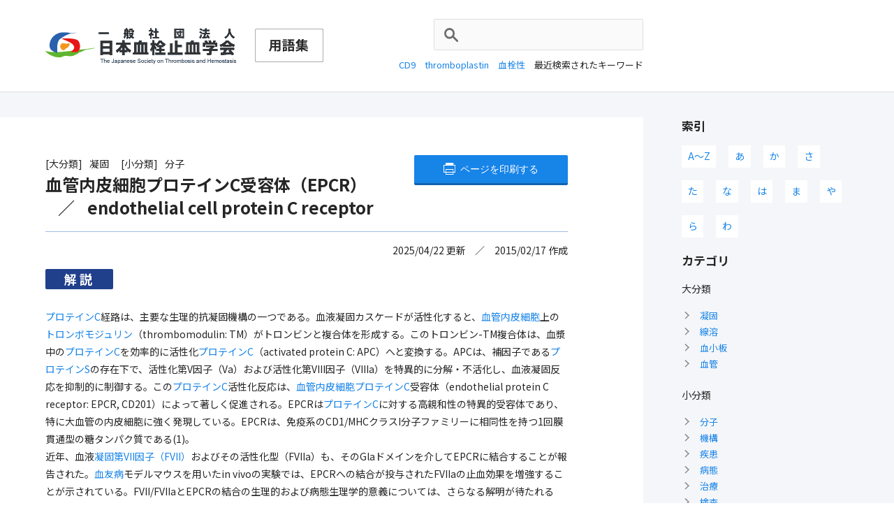

--- FILE ---
content_type: text/html; charset=UTF-8
request_url: https://jsth.medical-words.jp/words/word-347/
body_size: 18083
content:
<!DOCTYPE html>
<html lang="ja">
<head>
  <meta charset="UTF-8">

      <!-- Global site tag (gtag.js) - Google Analytics -->
    <script async src="https://www.googletagmanager.com/gtag/js?id=UA-188538729-1"></script>
    <script>
      window.dataLayer = window.dataLayer || [];
      function gtag(){dataLayer.push(arguments);}
      gtag('js', new Date());
      gtag('config', 'UA-188538729-1');
    </script>
  
  <meta name="viewport" content="width=device-width, initial-scale=1">

  
  <title>血管内皮細胞プロテインC受容体（EPCR） ｜ 一般社団法人 日本血栓止血学会 用語集</title>
<link rel='dns-prefetch' href='//s.w.org' />
<link rel='stylesheet' id='wp-block-library-css'  href='https://jsth.medical-words.jp/system/wp-includes/css/dist/block-library/style.min.css?ver=0c7a7cf0941244ee1b4573b250ef2e58' type='text/css' media='all' />
<link rel='stylesheet' id='compiled-styles-css'  href='https://jsth.medical-words.jp/system/wp-content/themes/keima/assets/compiled/css/styles.css?ver=1.0.0' type='text/css' media='all' />
<link rel='stylesheet' id='import-css'  href='https://jsth.medical-words.jp/system/wp-content/themes/keima/assets/static/css/styles.css?ver=1.0.0' type='text/css' media='all' />
<script type='text/javascript' src='https://jsth.medical-words.jp/system/wp-content/themes/keima/assets/static/vendor/css-browser-selector/css-browser-selector.js?ver=0c7a7cf0941244ee1b4573b250ef2e58' id='css-browser-selector-js'></script>
<script type='text/javascript' src='https://jsth.medical-words.jp/system/wp-content/themes/keima/assets/static/vendor/jquery/jquery-3.6.0.min.js?ver=0c7a7cf0941244ee1b4573b250ef2e58' id='jquery-js'></script>
<link rel="https://api.w.org/" href="https://jsth.medical-words.jp/wp-json/" /><link rel="alternate" type="application/json" href="https://jsth.medical-words.jp/wp-json/wp/v2/words/347" /><link rel="EditURI" type="application/rsd+xml" title="RSD" href="https://jsth.medical-words.jp/system/xmlrpc.php?rsd" />
<link rel="wlwmanifest" type="application/wlwmanifest+xml" href="https://jsth.medical-words.jp/system/wp-includes/wlwmanifest.xml" /> 
<link rel='next' title='アラキドン酸カスケード' href='https://jsth.medical-words.jp/words/word-580/' />

<link rel="canonical" href="https://jsth.medical-words.jp/words/word-347/" />
<link rel='shortlink' href='https://jsth.medical-words.jp/?p=347' />
<link rel="alternate" type="application/json+oembed" href="https://jsth.medical-words.jp/wp-json/oembed/1.0/embed?url=https%3A%2F%2Fjsth.medical-words.jp%2Fwords%2Fword-347%2F" />
<link rel="alternate" type="text/xml+oembed" href="https://jsth.medical-words.jp/wp-json/oembed/1.0/embed?url=https%3A%2F%2Fjsth.medical-words.jp%2Fwords%2Fword-347%2F&#038;format=xml" />
<link rel="icon" href="https://jsth.medical-words.jp/system/wp-content/uploads/2020/12/cropped-favicon-2-32x32.png" sizes="32x32" />
<link rel="icon" href="https://jsth.medical-words.jp/system/wp-content/uploads/2020/12/cropped-favicon-2-192x192.png" sizes="192x192" />
<link rel="apple-touch-icon" href="https://jsth.medical-words.jp/system/wp-content/uploads/2020/12/cropped-favicon-2-180x180.png" />
<meta name="msapplication-TileImage" content="https://jsth.medical-words.jp/system/wp-content/uploads/2020/12/cropped-favicon-2-270x270.png" />
</head>

<body class="words-template-default single single-words postid-347 %e8%a1%80%e7%ae%a1%e5%86%85%e7%9a%ae%e7%b4%b0%e8%83%9e%e3%83%97%e3%83%ad%e3%83%86%e3%82%a4%e3%83%b3c%e5%8f%97%e5%ae%b9%e4%bd%93%ef%bc%88epcr%ef%bc%89 sub-page">

<!-- wrapper -->
<div id="wrapper">
  <div class="__inner">

    <!-- header -->
    <header id="header">
      <div class="__inner container">
        <div class="header-content">

          <div class="__site-logo site-logo">            <a href="https://jsth.medical-words.jp/">
              <img src="https://jsth.medical-words.jp/system/wp-content/themes/keima/assets/compiled/images/common/2x/logo__site@2x.png" alt="一般社団法人 日本血栓止血学会 用語集">
            </a>
          </div>
          <div class="__search-box">
            <form role="search" method="get" id="searchform" class="searchform" action="https://jsth.medical-words.jp/">
  <div>
    <label class="screen-reader-text" for="s"></label>
    <input type="text" value="" name="s" id="s" />
    <input type="submit" id="searchsubmit" value="検索" />
  </div>
</form>
                          <dl class="__search-recent">
                <dt>最近検索されたキーワード</dt>
                <dd>
                  <ul>
                    <li><a href="/?s=CD9">CD9</a></li><li><a href="/?s=thromboplastin">thromboplastin</a></li><li><a href="/?s=血栓性">血栓性</a></li>                  </ul>
                </dd>
              </dl>
                      </div>

        </div>
      </div>
    </header>
    <!-- /header -->


<!-- content -->
<main id="content" class="is__words is__single">
  <div class="__inner">

    <div class="layout">
      <div class="primary-content">

        <section class="standard-section">
          <div class="__inner">

            

<article id="post-347" class="is__words post-347 words type-words status-publish hentry index-ka main-category-coagulation sub-category-functional-molecule">
  <header class="words-header">
    <div class="__categories">
      <dl class="__main-category">
        <dt>大分類</dt>
        <dd>
          <li><span class="is__coagulation">凝固</span></li>        </dd>
      </dl>
      <dl class="__sub-category">
        <dt>小分類</dt>
        <dd>
          <li><span class="is__functional-molecule">分子</span></li>        </dd>
      </dl>
    </div>
    <div class="__title">
      <h1>
        <span class="__ja js__history--save">
          血管内皮細胞プロテインC受容体（EPCR）        </span>
                  <span class="__en">endothelial cell protein C receptor</span>
              </h1>
    </div>
    <div class="__print-button">
      <button class="js__print">ページを印刷する</button>
    </div>
  </header>
  <div class="words-timestamp">
          <div class="__modified-date">
        <span class="__date">2025/04/22</span>
        <span class="__label">更新</span>
      </div>
        <div class="__created-date">
      <span class="__date">2015/02/17</span>
      <span class="__label">作成</span>
    </div>
  </div>

  <div class="words-content">
    <div class="__explanation">
      <h2 class="is__blue-box">解説</h2>
      <div class="__content">
        <div class="default-style entry-body">
          <p><a href="https://jsth.medical-words.jp/words/word-123/">プロテインC</a>経路は、主要な生理的抗凝固機構の一つである。血液凝固カスケードが活性化すると、<a href="https://jsth.medical-words.jp/words/word-192/">血管内皮細胞</a>上の<a href="https://jsth.medical-words.jp/words/word-618/">トロンボモジュリン</a>（thrombomodulin: TM）がトロンビンと複合体を形成する。このトロンビン-TM複合体は、血漿中の<a href="https://jsth.medical-words.jp/words/word-123/">プロテインC</a>を効率的に活性化<a href="https://jsth.medical-words.jp/words/word-123/">プロテインC</a>（activated protein C: APC）へと変換する。APCは、補因子である<a href="https://jsth.medical-words.jp/words/word-320/">プロテインS</a>の存在下で、活性化第V因子（Va）および活性化第VIII因子（VIIIa）を特異的に分解・不活化し、血液凝固反応を抑制的に制御する。この<a href="https://jsth.medical-words.jp/words/word-123/">プロテインC</a>活性化反応は、<a href="https://jsth.medical-words.jp/words/word-192/">血管内皮細胞</a><a href="https://jsth.medical-words.jp/words/word-123/">プロテインC</a>受容体（endothelial protein C receptor: EPCR, CD201）によって著しく促進される。EPCRは<a href="https://jsth.medical-words.jp/words/word-123/">プロテインC</a>に対する高親和性の特異的受容体であり、特に大血管の内皮細胞に強く発現している。EPCRは、免疫系のCD1/MHCクラスI分子ファミリーに相同性を持つ1回膜貫通型の糖タンパク質である(1)。<br />
近年、血液<a href="https://jsth.medical-words.jp/words/word-256/">凝固第VII因子（FVII）</a>およびその活性化型（FVIIa）も、そのGlaドメインを介してEPCRに結合することが報告された。<a href="https://jsth.medical-words.jp/words/word-199/">血友病</a>モデルマウスを用いたin vivoの実験では、EPCRへの結合が投与されたFVIIaの止血効果を増強することが示されている。FVII/FVIIaとEPCRの結合の生理的および病態生理学的意義については、さらなる解明が待たれる(2)。<br />
EPCRには<a href="https://jsth.medical-words.jp/words/word-123/">プロテインC</a>だけでなくAPCも結合する。EPCRに結合したAPCは、プロテアーゼ活性化受容体1（protease-activated receptor-1: PAR-1）を切断・活性化し、MAPキナーゼ経路などを介したシグナル伝達を誘導する。これにより、抗炎症作用に関与する単球走化性タンパク質-1（monocyte chemoattractant protein-1: MCP-1/CCL2）などの<a href="https://jsth.medical-words.jp/words/word-53/">サイトカイン</a>産生が誘導される。さらに、EPCRに結合したAPCは、PAR-1を介したシグナル伝達を通じて、低酸素誘導性の<a href="https://jsth.medical-words.jp/words/word-192/">血管内皮細胞</a>アポトーシスを抑制することも示されている。これは、低酸素条件下で誘導されるp53の発現を抑制することによると考えられている(3)。これらの知見は、EPCRが抗凝固作用の補助だけでなく、細胞保護作用や抗炎症作用といった多面的な機能を有することを示唆している。<br />
また近年、EPCRは重症マラリア、特に脳マラリアの病態形成に関与する重要な宿主因子として注目されている。熱帯熱マラリア原虫（Plasmodium falciparum）が感染赤血球表面に発現するPfEMP1（P. falciparum erythrocyte membrane protein 1）タンパク質ファミリーのうち、特定の構造ドメイン（CIDRα1）を持つものがEPCRに結合する。この結合を介して、マラリア原虫感染赤血球は脳などの微小<a href="https://jsth.medical-words.jp/words/word-192/">血管内皮細胞</a>に接着する。これが微小血管の閉塞、内皮細胞の炎症や機能障害を引き起こし、重症マラリアの発症に関与すると考えられている(4, 5)。</p>
        </div>
      </div>
    </div>
              <div class="__references-cited_document">
                  <div class="__cited_document">
            <h3>引用文献</h3>
            <div class="__content">
              <div class="default-style entry-body">
                <ol>
<li>福留健司：血管内皮細胞における抗血栓性．最新医学<span> 55(2)</span>：<span>168-176</span>，<span>2000</span>．</li>
<li>Pavani G, Ivanciu L, Faella A, Marcos-Contreras OA, Margaritis P: The endothelial protein C receptor enhances hemostasis of FVIIa administration in hemophilic mice in vivo. Blood 124(7):1157-65, 2014.</li>
<li>福留健司：<span>EPCR</span>最近の話題．日本血栓止血学会誌<span> 14(6)</span>：<span>511-513, 2003</span>．</li>
<li>Raghavan SSR, Turner L, Jensen RW, Johansen NT, Jensen DS, Gourdon P, Zhang J, Wang Y, Theander TG, Wang K, Lavstsen T: Endothelial protein C receptor binding induces conformational changes to severe malaria-associated group A PfEMP1. Structure 31(10):1174-1183.e4, 2023.</li>
<li>Gill J, Sharma A: Structural and genomic analysis of single nucleotide polymorphisms in human host factor endothelial protein C receptor (EPCR) reveals complex interplay with malaria parasites. Infect Genet Evol 110:105413, 2023.</li>
</ol>
              </div>
            </div>
          </div>
                      </div>
        <div class="__send-question">
      <button class="js__question--linkto" data-linkto="/question" data-id="347" data-title="血管内皮細胞プロテインC受容体（EPCR）">この用語について質問する</button>
    </div>
        <div class="__relation">
      <h3>関連用語</h3>
      <div class="__content">
        <ul>
          <li class="is__123"><a href="https://jsth.medical-words.jp/words/word-123/">プロテインC</a></li><li class="is__256"><a href="https://jsth.medical-words.jp/words/word-256/">凝固第VII因子（FVII）</a></li><li class="is__192"><a href="https://jsth.medical-words.jp/words/word-192/">血管内皮細胞</a></li>        </ul>
      </div>
    </div>
      </div>
</article>

          </div>
        </section>

      </div>

      
  <aside class="secondary-content">
    <div class="side is__words-index"><h3 class="__title">索引</h3><div class="__content"><ul><li class=""><a href="https://jsth.medical-words.jp/index/a-z/">A〜Z</a></li><li class=""><a href="https://jsth.medical-words.jp/index/a/">あ</a></li><li class=""><a href="https://jsth.medical-words.jp/index/ka/">か</a></li><li class=""><a href="https://jsth.medical-words.jp/index/sa/">さ</a></li><li class=""><a href="https://jsth.medical-words.jp/index/ta/">た</a></li><li class=""><a href="https://jsth.medical-words.jp/index/na/">な</a></li><li class=""><a href="https://jsth.medical-words.jp/index/ha/">は</a></li><li class=""><a href="https://jsth.medical-words.jp/index/ma/">ま</a></li><li class=""><a href="https://jsth.medical-words.jp/index/ya/">や</a></li><li class=""><a href="https://jsth.medical-words.jp/index/ra/">ら</a></li><li class=""><a href="https://jsth.medical-words.jp/index/wa/">わ</a></li></ul></div></div>
    <div class="side is__local-nav"><h3 class="__title">カテゴリ</h3><div class="__content is__2-column"><div class="__item"><p class="__sub-title">大分類</p><ul><li class=""><a href="https://jsth.medical-words.jp/main-category/coagulation/">凝固</a></li><li class=""><a href="https://jsth.medical-words.jp/main-category/fibrinolysis/">線溶</a></li><li class=""><a href="https://jsth.medical-words.jp/main-category/platelet/">血小板</a></li><li class=""><a href="https://jsth.medical-words.jp/main-category/blood-vessels/">血管</a></li></ul></div><div class="__item"><p class="__sub-title">小分類</p><ul><li class=""><a href="https://jsth.medical-words.jp/sub-category/functional-molecule/">分子</a></li><li class=""><a href="https://jsth.medical-words.jp/sub-category/mechanism/">機構</a></li><li class=""><a href="https://jsth.medical-words.jp/sub-category/disease/">疾患</a></li><li class=""><a href="https://jsth.medical-words.jp/sub-category/pathology/">病態</a></li><li class=""><a href="https://jsth.medical-words.jp/sub-category/treatment/">治療</a></li><li class=""><a href="https://jsth.medical-words.jp/sub-category/inspection/">検査</a></li><li class=""><a href="https://jsth.medical-words.jp/sub-category/drug/">薬剤</a></li></ul></div></div></div>
    <div class="side is__local-nav js__history--list" style="display: none">
      <h3 class="__title">最近見た用語</h3>
      <div class="__content">
        <ul class="js__history--list-display"></ul>
      </div>
    </div>

    <div class="side is__link-to-writers">
      <a href="https://jsth.medical-words.jp/list-of-writers/">執筆者一覧</a>
    </div>

  </aside>



    </div>

  </div>
</main>
<!-- content -->


    <!-- footer -->
    <footer id="footer">
      <div class="__inner">
        <div class="footer-content">
          <div class="__link-to-organization"><a href="https://www.jsth.org/" target="_blank">一般社団法人 日本血栓止血学会 ウェブサイト</a></div>
          <div class="__copyright">© 2021 一般社団法人 日本血栓止血学会. All rights reserved.</div>
        </div>
      </div>
    </footer>
    <!-- /footer -->

    <div id="fixed-component">
      <div class="__inner">

        <div class="to-top js__to-top">
          <transition name="fade">
            <div class="__button" v-show="checkVisibility"><a href="#"></a></div>
          </transition>
        </div>

        <div class="mask js__mask">
          <div class="spinner"><div class="lds-ellipsis"><div></div><div></div><div></div><div></div></div></div>
        </div>

      </div><!-- /.__inner -->
    </div><!-- /#fixed-component -->

  </div>
</div>
<!-- /wrapper -->

<script type='text/javascript' src='https://jsth.medical-words.jp/system/wp-content/themes/keima/assets/static/vendor/jquery-cookie/jquery.cookie.js?ver=0c7a7cf0941244ee1b4573b250ef2e58' id='cookie-js'></script>
<script type='text/javascript' src='https://jsth.medical-words.jp/system/wp-content/themes/keima/assets/static/js/common.js?ver=0c7a7cf0941244ee1b4573b250ef2e58' id='user-common-js'></script>
<script type='text/javascript' src='https://jsth.medical-words.jp/system/wp-content/themes/keima/assets/static/js/component/to-top.js?ver=0c7a7cf0941244ee1b4573b250ef2e58' id='to-top-js'></script>
<script type='text/javascript' src='https://jsth.medical-words.jp/system/wp-content/themes/keima/assets/static/js/component/print.js?ver=0c7a7cf0941244ee1b4573b250ef2e58' id='print-js'></script>
<script type='text/javascript' src='https://jsth.medical-words.jp/system/wp-content/themes/keima/assets/static/js/component/question.js?ver=0c7a7cf0941244ee1b4573b250ef2e58' id='link-question-js'></script>
<script type='text/javascript' src='https://jsth.medical-words.jp/system/wp-content/themes/keima/assets/static/js/component/history.js?ver=0c7a7cf0941244ee1b4573b250ef2e58' id='history-js'></script>
<script type='text/javascript' src='https://jsth.medical-words.jp/system/wp-includes/js/wp-embed.min.js?ver=0c7a7cf0941244ee1b4573b250ef2e58' id='wp-embed-js'></script>
</body>
</html>

--- FILE ---
content_type: text/css
request_url: https://jsth.medical-words.jp/system/wp-content/themes/keima/assets/compiled/css/styles.css?ver=1.0.0
body_size: 90793
content:
@import url("https://fonts.googleapis.com/css2?family=Noto+Sans+JP:wght@400;700&display=swap");html,body,div,span,applet,object,iframe,h1,h2,h3,h4,h5,h6,p,blockquote,pre,a,abbr,acronym,address,big,cite,code,del,dfn,em,img,ins,kbd,q,s,samp,small,strike,strong,sub,sup,tt,var,b,u,i,center,dl,dt,dd,menu,ol,ul,li,fieldset,form,label,legend,table,caption,tbody,tfoot,thead,tr,th,td,article,aside,canvas,details,embed,figure,figcaption,footer,header,hgroup,main,menu,nav,output,ruby,section,summary,time,mark,audio,video{margin:0;padding:0;border:0;font-size:100%;font:inherit;vertical-align:baseline}article,aside,details,figcaption,figure,footer,header,hgroup,main,menu,nav,section{display:block}*[hidden]{display:none}body{line-height:1}menu,ol,ul{list-style:none}blockquote,q{quotes:none}blockquote:before,blockquote:after,q:before,q:after{content:'';content:none}table{border-collapse:collapse;border-spacing:0}*,*::before,*::after{-webkit-box-sizing:border-box;box-sizing:border-box}html,body{min-height:100%;padding:0;margin:0}html{-webkit-text-size-adjust:100%;font-size:62.5%}body{position:relative;font-family:"Noto Sans JP","Hiragino Sans","ヒラギノ角ゴ ProN W3","Hiragino Kaku Gothic ProN","メイリオ","Meiryo","ＭＳ Ｐゴシック","MS PGothic",sans-serif;font-weight:400;line-height:1.8;color:#252525}@media (min-width: 992px){body{font-size:1.4rem }}@media (min-width: 768px) and (max-width: 991px){body{font-size:1.5rem }}@media (max-width: 767px){body{font-size:1.6rem }}h1,h2,h3,h4,h5,h6{margin-bottom:1em;font-weight:700;font-family:"Noto Sans JP","Hiragino Sans","ヒラギノ角ゴ ProN W3","Hiragino Kaku Gothic ProN","メイリオ","Meiryo","ＭＳ Ｐゴシック","MS PGothic",sans-serif;line-height:1.4}h1.is__underline,h2.is__underline,h3.is__underline,h4.is__underline,h5.is__underline,h6.is__underline{position:relative;margin-bottom:1.5em;padding-bottom:.5em;border-bottom:1px solid rgba(70,124,205,0.5)}h1.is__blue-box,h2.is__blue-box,h3.is__blue-box,h4.is__blue-box,h5.is__blue-box,h6.is__blue-box{display:inline-block;padding:.125em 1.5em;background:#20408C;border-radius:2px;color:#fff;letter-spacing:.2em}h1.is__background,h2.is__background,h3.is__background,h4.is__background,h5.is__background,h6.is__background{padding:.375em .675em;background:#e3e7f1;border-radius:2px}h1{margin-bottom:0}@media (min-width: 992px){h1{font-size:2.4rem }}@media (min-width: 768px) and (max-width: 991px){h1{font-size:2.4rem }}@media (max-width: 767px){h1{font-size:2.16rem }}h2{margin-bottom:1.5em}@media (min-width: 992px){h2{font-size:1.8rem }}@media (min-width: 768px) and (max-width: 991px){h2{font-size:1.8rem }}@media (max-width: 767px){h2{font-size:1.62rem }}@media (min-width: 992px){h3{font-size:1.6rem }}@media (min-width: 768px) and (max-width: 991px){h3{font-size:1.6rem }}@media (max-width: 767px){h3{font-size:1.6rem }}@media (min-width: 992px){h4{font-size:1.6rem }}@media (min-width: 768px) and (max-width: 991px){h4{font-size:1.6rem }}@media (max-width: 767px){h4{font-size:1.6rem }}@media (min-width: 992px){h5{font-size:1.4rem }}@media (min-width: 768px) and (max-width: 991px){h5{font-size:1.5rem }}@media (max-width: 767px){h5{font-size:1.6rem }}@media (min-width: 992px){h6{font-size:1.4rem }}@media (min-width: 768px) and (max-width: 991px){h6{font-size:1.5rem }}@media (max-width: 767px){h6{font-size:1.6rem }}a,a:link,a:visited{text-decoration:none;color:#1784E8;cursor:pointer;-webkit-transition:all .2s;transition:all .2s}a:hover,a:link:hover,a:visited:hover{color:#1784E8;text-decoration:none}p{margin-bottom:1em}img,svg{max-width:100%;height:auto;vertical-align:middle}blockquote{padding:0 15px;color:#888;border-left:4px solid #DEDFE2}blockquote:last-child{margin-bottom:0}pre{white-space:pre-wrap;overflow-x:auto}pre code{border:1px dotted #DEDFE2;background:#F5F6F9;padding:2px 9px;display:block;font-size:85%}ol{padding:0 0 0 1.5em;margin:0 0 1em;list-style-type:decimal}ol li{margin:0;padding:0}ul{padding:0 0 0 1.5em;margin:0 0 1em;list-style-type:disc}ul li{margin:0;padding:0}table{width:100%;margin-bottom:1.5em}table th,table td{padding:13px 13px;border-top:1px solid #efeff1;border-bottom:1px solid #efeff1;text-align:left;vertical-align:middle}table th>*:last-child,table td>*:last-child{margin-bottom:0}table th{background:#e2f0fc;border-color:#c5e0f9;font-weight:700;color:rgba(37,37,37,0.9)}table td{outline:none}table thead th{text-align:center}table thead ~ tbody th{background:#F5F6F9;color:#252525}strong{font-weight:700}em{font-style:italic}sup,sub{font-size:1rem }sup{vertical-align:super}sub{vertical-align:sub}small{font-size:75%}iframe{vertical-align:middle}.container{max-width:1240px;margin-left:auto;margin-right:auto}@media (min-width: 1240px){.container{padding-left:45px}}@media (min-width: 992px) and (max-width: 1239px){.container{padding-left:45px}}@media (min-width: 768px) and (max-width: 991px){.container{padding-left:27px}}@media (min-width: 576px) and (max-width: 767px){.container{padding-left:18px}}@media (min-width: 375px) and (max-width: 575px){.container{padding-left:14px}}@media (min-width: 360px) and (max-width: 374px){.container{padding-left:14px}}@media (max-width: 359px){.container{padding-left:14px}}@media (min-width: 1240px){.container{padding-right:45px}}@media (min-width: 992px) and (max-width: 1239px){.container{padding-right:45px}}@media (min-width: 768px) and (max-width: 991px){.container{padding-right:27px}}@media (min-width: 576px) and (max-width: 767px){.container{padding-right:18px}}@media (min-width: 375px) and (max-width: 575px){.container{padding-right:14px}}@media (min-width: 360px) and (max-width: 374px){.container{padding-right:14px}}@media (max-width: 359px){.container{padding-right:14px}}.container.is__narrow{max-width:1000px}.container.is__full{max-width:none}main#content{display:block;position:relative;z-index:1200}@media (min-width: 992px){main#content{background:-webkit-gradient(linear, left top, right top, color-stop(50%, #fff), color-stop(51%, #F5F6F9));background:linear-gradient(to right, #fff 50%, #F5F6F9 51%)}}main#content>.__inner{max-width:1240px;margin-left:auto;margin-right:auto}@media (min-width: 1240px){main#content>.__inner{padding-left:45px}}@media (min-width: 992px) and (max-width: 1239px){main#content>.__inner{padding-left:45px}}@media (min-width: 768px) and (max-width: 991px){main#content>.__inner{padding-left:27px}}@media (min-width: 576px) and (max-width: 767px){main#content>.__inner{padding-left:18px}}@media (min-width: 375px) and (max-width: 575px){main#content>.__inner{padding-left:14px}}@media (min-width: 360px) and (max-width: 374px){main#content>.__inner{padding-left:14px}}@media (max-width: 359px){main#content>.__inner{padding-left:14px}}@media (min-width: 1240px){main#content>.__inner{padding-right:45px}}@media (min-width: 992px) and (max-width: 1239px){main#content>.__inner{padding-right:45px}}@media (min-width: 768px) and (max-width: 991px){main#content>.__inner{padding-right:27px}}@media (min-width: 576px) and (max-width: 767px){main#content>.__inner{padding-right:18px}}@media (min-width: 375px) and (max-width: 575px){main#content>.__inner{padding-right:14px}}@media (min-width: 360px) and (max-width: 374px){main#content>.__inner{padding-right:14px}}@media (max-width: 359px){main#content>.__inner{padding-right:14px}}main#content>.__inner.is__narrow{max-width:1000px}main#content>.__inner.is__full{max-width:none}#footer{position:relative;z-index:400}#footer>.__inner{max-width:1240px;margin-left:auto;margin-right:auto}@media (min-width: 1240px){#footer>.__inner{padding-left:45px}}@media (min-width: 992px) and (max-width: 1239px){#footer>.__inner{padding-left:45px}}@media (min-width: 768px) and (max-width: 991px){#footer>.__inner{padding-left:27px}}@media (min-width: 576px) and (max-width: 767px){#footer>.__inner{padding-left:18px}}@media (min-width: 375px) and (max-width: 575px){#footer>.__inner{padding-left:14px}}@media (min-width: 360px) and (max-width: 374px){#footer>.__inner{padding-left:14px}}@media (max-width: 359px){#footer>.__inner{padding-left:14px}}@media (min-width: 1240px){#footer>.__inner{padding-right:45px}}@media (min-width: 992px) and (max-width: 1239px){#footer>.__inner{padding-right:45px}}@media (min-width: 768px) and (max-width: 991px){#footer>.__inner{padding-right:27px}}@media (min-width: 576px) and (max-width: 767px){#footer>.__inner{padding-right:18px}}@media (min-width: 375px) and (max-width: 575px){#footer>.__inner{padding-right:14px}}@media (min-width: 360px) and (max-width: 374px){#footer>.__inner{padding-right:14px}}@media (max-width: 359px){#footer>.__inner{padding-right:14px}}#footer>.__inner.is__narrow{max-width:1000px}#footer>.__inner.is__full{max-width:none}#header{position:relative;z-index:1000;background-color:#fff;border-bottom:1px solid #DEDFE2}@media (min-width: 992px){#header{margin-bottom:36px }}@media (min-width: 768px) and (max-width: 991px){#header{margin-bottom:27px }}@media (max-width: 767px){#header{margin-bottom:18px }}#header>.__inner{max-width:1240px;margin-left:auto;margin-right:auto}@media (min-width: 1240px){#header>.__inner{padding-left:45px}}@media (min-width: 992px) and (max-width: 1239px){#header>.__inner{padding-left:45px}}@media (min-width: 768px) and (max-width: 991px){#header>.__inner{padding-left:27px}}@media (min-width: 576px) and (max-width: 767px){#header>.__inner{padding-left:18px}}@media (min-width: 375px) and (max-width: 575px){#header>.__inner{padding-left:14px}}@media (min-width: 360px) and (max-width: 374px){#header>.__inner{padding-left:14px}}@media (max-width: 359px){#header>.__inner{padding-left:14px}}@media (min-width: 1240px){#header>.__inner{padding-right:45px}}@media (min-width: 992px) and (max-width: 1239px){#header>.__inner{padding-right:45px}}@media (min-width: 768px) and (max-width: 991px){#header>.__inner{padding-right:27px}}@media (min-width: 576px) and (max-width: 767px){#header>.__inner{padding-right:18px}}@media (min-width: 375px) and (max-width: 575px){#header>.__inner{padding-right:14px}}@media (min-width: 360px) and (max-width: 374px){#header>.__inner{padding-right:14px}}@media (max-width: 359px){#header>.__inner{padding-right:14px}}#header>.__inner.is__narrow{max-width:1000px}#header>.__inner.is__full{max-width:none}#wrapper>.__inner{margin-left:auto;margin-right:auto;background:#F5F6F9}*+.background-box{margin-top:1.5em}.background-box{margin-bottom:1.5em;padding:36px 36px;background:#F5F6F9;border-radius:2px}.background-box *:last-child{margin-bottom:0}*+.bordered-box{margin-top:1.5em}.bordered-box{margin-bottom:1.5em;padding:36px 36px;border:3px solid rgba(23,132,232,0.25);border-radius:2px}.bordered-box *:last-child{margin-bottom:0}button{outline:none;padding:0;background-color:transparent;border:none;-webkit-box-shadow:none;box-shadow:none;cursor:pointer;-webkit-appearance:none;-moz-appearance:none;appearance:none}button:hover{background:transparent}a.button,button{padding:9px 27px;display:inline-block;outline:none;background-color:#1784E8;border-bottom:3px solid #1163ae;border-radius:2px;font-weight:400;color:#fff !important;line-height:1.6;vertical-align:middle;-webkit-transition:all .2s;transition:all .2s;font-size:1.4rem ;position:relative}a.button:hover,button:hover{background-color:#3a96eb;border-color:#3a96eb;cursor:pointer;text-decoration:none}a.button:active,button:active{background-color:#1577d1}a.button::before,button::before{content:"";display:inline-block;width:.85em;height:.85em;margin:auto;margin-top:-.25em;margin-right:.5em;background-image:url("../../compiled/images/common/SVG/icon__right-arrow__white.svg");background-repeat:no-repeat;background-position:center center;vertical-align:middle}a.button.is__color-secondary,button.is__color-secondary{display:inline-block;outline:none;background-color:#20408C;border-bottom:3px solid #142858;border-radius:2px;font-weight:400;color:#fff !important;line-height:1.6;vertical-align:middle;-webkit-transition:all .2s;transition:all .2s}a.button.is__color-secondary:hover,button.is__color-secondary:hover{background-color:#274eab;border-color:#274eab;cursor:pointer;text-decoration:none}a.button.is__color-secondary:active,button.is__color-secondary:active{background-color:#1b3777}a.button.is__color-tertiary,button.is__color-tertiary{display:inline-block;outline:none;background-color:#F83152;border-bottom:3px solid #e2082c;border-radius:2px;font-weight:400;color:#fff !important;line-height:1.6;vertical-align:middle;-webkit-transition:all .2s;transition:all .2s}a.button.is__color-tertiary:hover,button.is__color-tertiary:hover{background-color:#f95671;border-color:#f95671;cursor:pointer;text-decoration:none}a.button.is__color-tertiary:active,button.is__color-tertiary:active{background-color:#f7183d}a.button.is__has-width,button.is__has-width{min-width:220px}a.button-bordered{padding:9px 27px;display:inline-block;outline:none;background:#fff;border:2px solid #1784E8;border-radius:2px;font-weight:700;color:#1784E8;line-height:1.6;vertical-align:middle;-webkit-transition:all .2s;transition:all .2s;font-size:1.4rem ;position:relative}a.button-bordered:hover{background:#1784E8;color:#fff;cursor:pointer;text-decoration:none;opacity:1}a.button-bordered:active{background:#1577d1}a.button-bordered::before{content:"";display:inline-block;width:.85em;height:.85em;margin:auto;margin-top:-.25em;margin-right:.5em;background-image:url("../../compiled/images/common/SVG/icon__right-arrow__white.svg");background-repeat:no-repeat;background-position:center center;vertical-align:middle}a.button-bordered.is__back,a.button-bordered.is__no{display:inline-block;outline:none;background:#fff;border:2px solid #888;border-radius:2px;font-weight:700;color:#888;line-height:1.6;vertical-align:middle;-webkit-transition:all .2s;transition:all .2s;position:relative}a.button-bordered.is__back:hover,a.button-bordered.is__no:hover{background:#888;color:#fff;cursor:pointer;text-decoration:none;opacity:1}a.button-bordered.is__back:active,a.button-bordered.is__no:active{background:#7b7b7b}a.button-bordered.is__back::before,a.button-bordered.is__no::before{content:"";display:inline-block;width:.85em;height:.85em;margin:auto;margin-top:-.25em;margin-right:.5em;background-image:url("../../compiled/images/common/SVG/icon__left-arrow__white.svg");background-repeat:no-repeat;background-position:center center;vertical-align:middle}a.button-bordered.is__has-width{min-width:220px}.category-label{display:inline-block;min-width:11em;background:rgba(255,255,255,0.75);border:1px solid #DEDFE2;border-radius:2px;font-size:1.3rem ;font-weight:700;line-height:1.6;text-align:center}@media (min-width: 992px){.category-label{padding-top:4.5px }}@media (min-width: 768px) and (max-width: 991px){.category-label{padding-top:3.375px }}@media (max-width: 767px){.category-label{padding-top:2.25px }}@media (min-width: 992px){.category-label{padding-bottom:4.5px }}@media (min-width: 768px) and (max-width: 991px){.category-label{padding-bottom:3.375px }}@media (max-width: 767px){.category-label{padding-bottom:2.25px }}@media (min-width: 992px){.category-label{padding-left:18px }}@media (min-width: 768px) and (max-width: 991px){.category-label{padding-left:13.5px }}@media (max-width: 767px){.category-label{padding-left:9px }}@media (min-width: 992px){.category-label{padding-right:18px }}@media (min-width: 768px) and (max-width: 991px){.category-label{padding-right:13.5px }}@media (max-width: 767px){.category-label{padding-right:9px }}.category-label::before{margin-right:.25em;color:#1784E8}.complete-message{max-width:640px;margin-right:auto;margin-left:auto;margin-top:72px;margin-bottom:72px;border:5px solid #F5F6F9;border-radius:2px}@media (min-width: 992px){.complete-message{padding-top:72px }}@media (min-width: 768px) and (max-width: 991px){.complete-message{padding-top:54px }}@media (max-width: 767px){.complete-message{padding-top:36px }}@media (min-width: 992px){.complete-message{padding-bottom:72px }}@media (min-width: 768px) and (max-width: 991px){.complete-message{padding-bottom:54px }}@media (max-width: 767px){.complete-message{padding-bottom:36px }}@media (min-width: 992px){.complete-message{padding-left:72px }}@media (min-width: 768px) and (max-width: 991px){.complete-message{padding-left:54px }}@media (max-width: 767px){.complete-message{padding-left:36px }}@media (min-width: 992px){.complete-message{padding-right:72px }}@media (min-width: 768px) and (max-width: 991px){.complete-message{padding-right:54px }}@media (max-width: 767px){.complete-message{padding-right:36px }}.complete-message .__message+.__links{margin-top:36px;padding-top:36px;border-top:1px solid #efeff1}.complete-message .__links ul{list-style-type:none;padding:0;margin:0}.complete-message .__links ul>li{list-style-type:none;margin:0}.complete-message .__links ul li{position:relative;padding-left:1.5em}.complete-message .__links ul li::before{content:"";position:absolute;left:0;width:1.25em;height:1.8em;background-image:url("../../compiled/images/common/1x/icon__right-arrow__gray.png");background-repeat:no-repeat;background-position:center center}.complete-message .__links ul li::before{-webkit-transition:all .25s;transition:all .25s}.complete-message .__links ul li:hover::before{left:0}.complete-message .__links ul li+li{margin-top:9px}.date-list>dl.__item{display:-webkit-box;display:-ms-flexbox;display:flex;margin-bottom:18px;padding-bottom:18px;border-bottom:1px solid #efeff1}.date-list>dl.__item:last-child{border-bottom:none}.date-list>dl.__item dd.__article-meta{-ms-flex-preferred-size:8em;flex-basis:8em;max-width:8em;display:-webkit-box;display:-ms-flexbox;display:flex;-webkit-box-align:center;-ms-flex-align:center;align-items:center}.date-list>dl.__item dd.__article-meta *+*{margin-left:.5em}.date-list>dl.__item dd.__article-meta .__date{min-width:5.5em}html[lang^="en"] .date-list>.__item .__article-meta .__date{min-width:6.8em}.date-list>dl.__item dt{-ms-flex-preferred-size:calc(100% - 8em);flex-basis:calc(100% - 8em);max-width:calc(100% - 8em);position:relative;line-height:1.6}.default-style *+h2,.default-style *+h3,.default-style *+h4,.default-style *+h5,.default-style *+h6{margin-top:2.5em}.default-style *+hr{margin-top:2.5em}.default-style h1+h2,.default-style h1+h3,.default-style h1+h4,.default-style h1+h5,.default-style h1+h6,.default-style h2+h3,.default-style h2+h4,.default-style h2+h5,.default-style h1+h6,.default-style h3+h4,.default-style h3+h5,.default-style h3+h6,.default-style h4+h5,.default-style h4+h6,.default-style h5+h6{margin-top:.5em}.default-style a{color:#1784E8}.default-style a:hover{color:#1784E8;text-decoration:underline}.default-style *+hr{margin-top:2.5em}.default-style hr{margin-bottom:2.5em;border:none;border-bottom:1px solid #DEDFE2}.default-style hr.is__space{margin-bottom:0;border-bottom:none}.description-list{margin-bottom:1em}.description-list::after{content:"";display:table;clear:both}.description-list>dt *,.description-list>dd *{margin-bottom:.5em}.description-list>dt *:last-child,.description-list>dd *:last-child{margin-bottom:0}.description-list>dt[data-attr]{position:relative;padding-right:1em}.description-list>dt[data-attr]:after{content:attr(data-attr);position:absolute;top:0;right:.4em}.description-list>dt{clear:left;float:left}.description-list>dt.util--width-5em+dd{margin-left:.5em}.description-list>dt.util--width-10em+dd{margin-left:1em}.description-list>dt.util--width-15em+dd{margin-left:1.5em}.description-list>dt.util--width-20em+dd{margin-left:2em}.description-list>dt.util--width-25em+dd{margin-left:2.5em}.description-list>dt.util--width-30em+dd{margin-left:3em}.description-list>dt.util--width-35em+dd{margin-left:3.5em}.description-list>dt.util--width-40em+dd{margin-left:4em}.description-list>dt.util--width-45em+dd{margin-left:4.5em}.description-list>dt.util--width-50em+dd{margin-left:5em}.description-list>dt.util--width-55em+dd{margin-left:5.5em}.description-list>dt.util--width-60em+dd{margin-left:6em}.description-list>dt.util--width-65em+dd{margin-left:6.5em}.description-list>dt.util--width-70em+dd{margin-left:7em}.description-list>dt.util--width-75em+dd{margin-left:7.5em}.description-list>dt.util--width-80em+dd{margin-left:8em}.description-list>dt.util--width-85em+dd{margin-left:8.5em}.description-list>dt.util--width-90em+dd{margin-left:9em}.description-list>dt.util--width-95em+dd{margin-left:9.5em}.description-list>dt.util--width-100em+dd{margin-left:10em}.description-list>dt.util--width-105em+dd{margin-left:10.5em}.description-list>dt.util--width-110em+dd{margin-left:11em}.description-list>dt.util--width-115em+dd{margin-left:11.5em}.description-list>dt.util--width-120em+dd{margin-left:12em}.description-list>dt.util--width-125em+dd{margin-left:12.5em}.description-list>dt.util--width-130em+dd{margin-left:13em}.description-list>dt.util--width-135em+dd{margin-left:13.5em}.description-list>dt.util--width-140em+dd{margin-left:14em}.description-list>dt.util--width-145em+dd{margin-left:14.5em}.description-list>dt.util--width-150em+dd{margin-left:15em}.description-list>dt.util--width-155em+dd{margin-left:15.5em}.description-list>dt.util--width-160em+dd{margin-left:16em}.description-list>dt.util--width-165em+dd{margin-left:16.5em}.description-list>dt.util--width-170em+dd{margin-left:17em}.description-list>dt.util--width-175em+dd{margin-left:17.5em}.description-list>dt.util--width-180em+dd{margin-left:18em}.description-list>dt.util--width-185em+dd{margin-left:18.5em}.description-list>dt.util--width-190em+dd{margin-left:19em}.description-list>dt.util--width-195em+dd{margin-left:19.5em}.description-list>dt.util--width-200em+dd{margin-left:20em}.description-list>dt.util--width-205em+dd{margin-left:20.5em}.description-list>dt.util--width-210em+dd{margin-left:21em}.description-list>dt.util--width-215em+dd{margin-left:21.5em}.description-list>dt.util--width-220em+dd{margin-left:22em}.description-list>dt.util--width-225em+dd{margin-left:22.5em}.description-list>dt.util--width-230em+dd{margin-left:23em}.description-list>dt.util--width-235em+dd{margin-left:23.5em}.description-list>dt.util--width-240em+dd{margin-left:24em}.description-list>dt.util--width-245em+dd{margin-left:24.5em}.description-list>dt.util--width-250em+dd{margin-left:25em}.description-list>dt.util--width-255em+dd{margin-left:25.5em}.description-list>dt.util--width-260em+dd{margin-left:26em}.description-list>dt.util--width-265em+dd{margin-left:26.5em}.description-list>dt.util--width-270em+dd{margin-left:27em}.description-list>dt.util--width-275em+dd{margin-left:27.5em}.description-list>dt.util--width-280em+dd{margin-left:28em}.description-list>dt.util--width-285em+dd{margin-left:28.5em}.description-list>dt.util--width-290em+dd{margin-left:29em}.description-list>dt.util--width-295em+dd{margin-left:29.5em}.description-list>dt.util--width-300em+dd{margin-left:30em}.description-list.is__strong-title>dt{font-weight:700}@media (max-width: 575px){.description-list.is__no-xs>dt{display:inline-block;float:none;width:auto !important}.description-list.is__no-xs>dt+dd{margin-left:1.5em}}.footer-content{line-height:1.6}@media (min-width: 768px) and (min-width: 992px){.footer-content{padding-top:27px }}@media (min-width: 768px) and (min-width: 768px) and (max-width: 991px){.footer-content{padding-top:20.25px }}@media (min-width: 768px) and (max-width: 767px){.footer-content{padding-top:13.5px }}@media (min-width: 768px) and (min-width: 992px){.footer-content{padding-bottom:27px }}@media (min-width: 768px) and (min-width: 768px) and (max-width: 991px){.footer-content{padding-bottom:20.25px }}@media (min-width: 768px) and (max-width: 767px){.footer-content{padding-bottom:13.5px }}@media (max-width: 767px){.footer-content{text-align:center}}@media (max-width: 767px) and (min-width: 992px){.footer-content{padding-top:54px }}@media (max-width: 767px) and (min-width: 768px) and (max-width: 991px){.footer-content{padding-top:40.5px }}@media (max-width: 767px) and (max-width: 767px){.footer-content{padding-top:27px }}@media (max-width: 767px) and (min-width: 992px){.footer-content{padding-bottom:54px }}@media (max-width: 767px) and (min-width: 768px) and (max-width: 991px){.footer-content{padding-bottom:40.5px }}@media (max-width: 767px) and (max-width: 767px){.footer-content{padding-bottom:27px }}.footer-content .__link-to-organization{display:inline-block;margin-right:1em;padding:.75em 1.5em;background:#fff;border:1px solid #DEDFE2;font-size:1.2rem }.footer-content .__copyright{display:inline-block;font-size:1.2rem }input,textarea,select{font-family:"Noto Sans JP","Hiragino Sans","ヒラギノ角ゴ ProN W3","Hiragino Kaku Gothic ProN","メイリオ","Meiryo","ＭＳ Ｐゴシック","MS PGothic",sans-serif;color:#252525}input[type="text"],input[type="password"],input[type="date"],input[type="datetime"],input[type="datetime-local"],input[type="month"],input[type="week"],input[type="email"],input[type="number"],input[type="search"],input[type="tel"],input[type="time"],input[type="url"],textarea{display:inline-block;width:auto;padding:9px 9px;background-color:#fafafa;border:1px solid #efeff1;border-radius:2px;font-size:1.4rem ;vertical-align:middle;-webkit-transition:all 0.45s ease-in-out;transition:all 0.45s ease-in-out}input[type="text"]:focus,input[type="password"]:focus,input[type="date"]:focus,input[type="datetime"]:focus,input[type="datetime-local"]:focus,input[type="month"]:focus,input[type="week"]:focus,input[type="email"]:focus,input[type="number"]:focus,input[type="search"]:focus,input[type="tel"]:focus,input[type="time"]:focus,input[type="url"]:focus,textarea:focus{-webkit-box-shadow:0 0 5px rgba(136,136,136,0.25);box-shadow:0 0 5px rgba(136,136,136,0.25);border-color:#DEDFE2;background:white;outline:none}input[type="date"],input[type="datetime"],input[type="datetime-local"],input[type="month"],input[type="week"],input[type="time"]{padding-top:8px;padding-bottom:8px}textarea{vertical-align:middle}select{padding:8px 9px;background-color:#fafafa;border:1px solid #efeff1;border-radius:2px;-webkit-box-shadow:inset 0 1px 2px rgba(0,0,0,0.1);box-shadow:inset 0 1px 2px rgba(0,0,0,0.1);font-size:1.4rem ;vertical-align:middle}html.mac select{height:41px}.mobile input[type="text"],.mobile input[type="password"],.mobile input[type="date"],.mobile input[type="datetime"],.mobile input[type="datetime-local"],.mobile input[type="month"],.mobile input[type="week"],.mobile input[type="email"],.mobile input[type="number"],.mobile input[type="search"],.mobile input[type="tel"],.mobile input[type="time"],.mobile input[type="url"],.mobile select,.mobile textarea{font-size:1.6rem }input[type="text"].is__width-full,input[type="password"].is__width-full,input[type="date"].is__width-full,input[type="datetime"].is__width-full,input[type="datetime-local"].is__width-full,input[type="month"].is__width-full,input[type="week"].is__width-full,input[type="email"].is__width-full,input[type="number"].is__width-full,input[type="search"].is__width-full,input[type="tel"].is__width-full,input[type="time"].is__width-full,input[type="url"].is__width-full,select.is__width-full,textarea.is__width-full{width:100%}input[type="text"].is__width-half,input[type="password"].is__width-half,input[type="date"].is__width-half,input[type="datetime"].is__width-half,input[type="datetime-local"].is__width-half,input[type="month"].is__width-half,input[type="week"].is__width-half,input[type="email"].is__width-half,input[type="number"].is__width-half,input[type="search"].is__width-half,input[type="tel"].is__width-half,input[type="time"].is__width-half,input[type="url"].is__width-half,select.is__width-half,textarea.is__width-half{width:50%}input[type="text"].is__width-4l,input[type="password"].is__width-4l,input[type="date"].is__width-4l,input[type="datetime"].is__width-4l,input[type="datetime-local"].is__width-4l,input[type="month"].is__width-4l,input[type="week"].is__width-4l,input[type="email"].is__width-4l,input[type="number"].is__width-4l,input[type="search"].is__width-4l,input[type="tel"].is__width-4l,input[type="time"].is__width-4l,input[type="url"].is__width-4l,select.is__width-4l,textarea.is__width-4l{width:24em}input[type="text"].is__width-3l,input[type="password"].is__width-3l,input[type="date"].is__width-3l,input[type="datetime"].is__width-3l,input[type="datetime-local"].is__width-3l,input[type="month"].is__width-3l,input[type="week"].is__width-3l,input[type="email"].is__width-3l,input[type="number"].is__width-3l,input[type="search"].is__width-3l,input[type="tel"].is__width-3l,input[type="time"].is__width-3l,input[type="url"].is__width-3l,select.is__width-3l,textarea.is__width-3l{width:20em}input[type="text"].is__width-xl,input[type="password"].is__width-xl,input[type="date"].is__width-xl,input[type="datetime"].is__width-xl,input[type="datetime-local"].is__width-xl,input[type="month"].is__width-xl,input[type="week"].is__width-xl,input[type="email"].is__width-xl,input[type="number"].is__width-xl,input[type="search"].is__width-xl,input[type="tel"].is__width-xl,input[type="time"].is__width-xl,input[type="url"].is__width-xl,select.is__width-xl,textarea.is__width-xl{width:16em}input[type="text"].is__width-lg,input[type="password"].is__width-lg,input[type="date"].is__width-lg,input[type="datetime"].is__width-lg,input[type="datetime-local"].is__width-lg,input[type="month"].is__width-lg,input[type="week"].is__width-lg,input[type="email"].is__width-lg,input[type="number"].is__width-lg,input[type="search"].is__width-lg,input[type="tel"].is__width-lg,input[type="time"].is__width-lg,input[type="url"].is__width-lg,select.is__width-lg,textarea.is__width-lg{width:12em}input[type="text"].is__width-md,input[type="password"].is__width-md,input[type="date"].is__width-md,input[type="datetime"].is__width-md,input[type="datetime-local"].is__width-md,input[type="month"].is__width-md,input[type="week"].is__width-md,input[type="email"].is__width-md,input[type="number"].is__width-md,input[type="search"].is__width-md,input[type="tel"].is__width-md,input[type="time"].is__width-md,input[type="url"].is__width-md,select.is__width-md,textarea.is__width-md{width:8em}input[type="text"].is__width-sm,input[type="password"].is__width-sm,input[type="date"].is__width-sm,input[type="datetime"].is__width-sm,input[type="datetime-local"].is__width-sm,input[type="month"].is__width-sm,input[type="week"].is__width-sm,input[type="email"].is__width-sm,input[type="number"].is__width-sm,input[type="search"].is__width-sm,input[type="tel"].is__width-sm,input[type="time"].is__width-sm,input[type="url"].is__width-sm,select.is__width-sm,textarea.is__width-sm{width:6em}input[type="text"].is__width-xs,input[type="password"].is__width-xs,input[type="date"].is__width-xs,input[type="datetime"].is__width-xs,input[type="datetime-local"].is__width-xs,input[type="month"].is__width-xs,input[type="week"].is__width-xs,input[type="email"].is__width-xs,input[type="number"].is__width-xs,input[type="search"].is__width-xs,input[type="tel"].is__width-xs,input[type="time"].is__width-xs,input[type="url"].is__width-xs,select.is__width-xs,textarea.is__width-xs{width:4em}input[type="text"].is__width-3s,input[type="password"].is__width-3s,input[type="date"].is__width-3s,input[type="datetime"].is__width-3s,input[type="datetime-local"].is__width-3s,input[type="month"].is__width-3s,input[type="week"].is__width-3s,input[type="email"].is__width-3s,input[type="number"].is__width-3s,input[type="search"].is__width-3s,input[type="tel"].is__width-3s,input[type="time"].is__width-3s,input[type="url"].is__width-3s,select.is__width-3s,textarea.is__width-3s{width:3em}.form-row>*{display:inline-block}.form-row *+.form-text{margin-left:.25em}.form-row input+input{margin-left:.25em}.form-row label+label{margin-left:1em}ul.form-selection-list{list-style-type:none;padding:0;margin:0;display:-webkit-box;display:-ms-flexbox;display:flex;-ms-flex-wrap:wrap;flex-wrap:wrap;margin-bottom:1em}ul.form-selection-list>li{list-style-type:none;margin:0}ul.form-selection-list>li{display:-webkit-box;display:-ms-flexbox;display:flex;-webkit-box-align:center;-ms-flex-align:center;align-items:center;margin-right:.5em;line-height:1.6}ul.form-selection-list>li label{display:inline-block;padding-top:7.5px;padding-bottom:7.5px}ul.form-selection-list>li ul{list-style-type:none;padding:0;margin:0;display:inline-block}ul.form-selection-list>li ul>li{list-style-type:none;margin:0}ul.form-selection-list>li ul li{display:inline-block}ul.form-selection-list.is__vertical li{-ms-flex-preferred-size:100%;flex-basis:100%;max-width:100%}.form-inline{display:inline-block}.form-sub-title{display:inline-block;margin-right:.25em;padding:.125em 1em;background:#e3e7f1;border-radius:50vh;color:rgba(37,37,37,0.9);vertical-align:middle}.form-sub-title.is__block{display:block;text-align:center}.form-text{margin-right:.25em;vertical-align:middle}*+.form-text{margin-left:.25em}.form-separator{margin-right:.5em;color:rgba(92,92,92,0.5);vertical-align:middle}*+.form-separator{margin-left:.5em}label+.form-separator{margin-left:1.5em}.form-next{display:inline-block;margin-left:1.5em;vertical-align:middle}.form-display{vertical-align:middle}.form-display-as-list,.form-display-as-list ul{list-style-type:none;padding:0;margin:0;display:inline-block;vertical-align:middle}.form-display-as-list>li,.form-display-as-list ul>li{list-style-type:none;margin:0}.form-display-as-list li{display:inline-block;position:relative;margin-right:.5em;padding-left:1em;vertical-align:middle}.form-display-as-list li::before{content:"";display:inline-block;position:absolute;top:.55em;left:.25em;width:.5em;height:.5em;border:2px solid #DEDFE2;border-radius:50%}.form-required::before{content:"*";color:#F83152}.form-error{background:#F83152;color:#fff}@media (min-width: 992px){.form-error{padding-top:9px }}@media (min-width: 768px) and (max-width: 991px){.form-error{padding-top:6.75px }}@media (max-width: 767px){.form-error{padding-top:4.5px }}@media (min-width: 992px){.form-error{padding-bottom:9px }}@media (min-width: 768px) and (max-width: 991px){.form-error{padding-bottom:6.75px }}@media (max-width: 767px){.form-error{padding-bottom:4.5px }}@media (min-width: 992px){.form-error{padding-left:9px }}@media (min-width: 768px) and (max-width: 991px){.form-error{padding-left:6.75px }}@media (max-width: 767px){.form-error{padding-left:4.5px }}@media (min-width: 992px){.form-error{padding-right:9px }}@media (min-width: 768px) and (max-width: 991px){.form-error{padding-right:6.75px }}@media (max-width: 767px){.form-error{padding-right:4.5px }}*+.form-error{margin-top:.5em}@media (min-width: 992px){*+ul.form-button{padding-top:36px !important}}@media (min-width: 768px) and (max-width: 991px){*+ul.form-button{padding-top:27px !important}}@media (max-width: 767px){*+ul.form-button{padding-top:18px !important}}ul.form-button{list-style-type:none;padding:0;margin:0;text-align:center}ul.form-button>li{list-style-type:none;margin:0}@media (min-width: 992px){ul.form-button{padding-bottom:36px }}@media (min-width: 768px) and (max-width: 991px){ul.form-button{padding-bottom:27px }}@media (max-width: 767px){ul.form-button{padding-bottom:18px }}ul.form-button li{display:inline-block}@media (max-width: 767px){ul.form-button li{display:block}ul.form-button li+li{margin-top:.5em}}ul.form-button li:not(:empty){margin-left:24px;margin-right:24px}.group+.group{margin-top:1.5em}@media (min-width: 992px){.header-content{width:74.4%}}@media (min-width: 768px){.header-content{display:-webkit-box;display:-ms-flexbox;display:flex;-ms-flex-wrap:wrap;flex-wrap:wrap;-webkit-box-align:center;-ms-flex-align:center;align-items:center;-webkit-box-pack:justify;-ms-flex-pack:justify;justify-content:space-between}}@media (min-width: 992px){.header-content{padding-top:27px }}@media (min-width: 768px) and (max-width: 991px){.header-content{padding-top:20.25px }}@media (max-width: 767px){.header-content{padding-top:13.5px }}@media (min-width: 992px){.header-content{padding-bottom:27px }}@media (min-width: 768px) and (max-width: 991px){.header-content{padding-bottom:20.25px }}@media (max-width: 767px){.header-content{padding-bottom:13.5px }}@media (min-width: 768px){.header-content .__site-logo{-ms-flex-preferred-size:400px;flex-basis:400px;max-width:400px}}.header-content .__site-logo h1{vertical-align:middle}@media (min-width: 768px){.header-content .__search-box{-ms-flex-preferred-size:calc(100% - 400px);flex-basis:calc(100% - 400px);max-width:calc(100% - 400px);padding-left:1.5em;text-align:right}}@media (max-width: 767px){.header-content .__search-box{margin-top:18px}}.header-content .__search-box form>div input[type="text"]{background-image:url("../../compiled/images/common/SVG/icon__search__gray.svg");background-repeat:no-repeat;border:1px solid #DEDFE2}@media (min-width: 768px){.header-content .__search-box form>div input[type="text"]{width:300px;max-width:100%;padding:11.25px 9px;padding-left:47px;background-position:left 13.5px center;background-size:20px}}@media (max-width: 767px){.header-content .__search-box form>div input[type="text"]{width:100%;padding:9px 9px;padding-left:34px;background-position:left 9px center;background-size:16px}}.header-content .__search-box form>div input[type="submit"]{display:none}.header-content .__search-box form+dl.__search-recent{margin-top:9px}@media (min-width: 992px){.header-content .__search-box dl.__search-recent{font-size:1.3rem }}@media (min-width: 768px) and (max-width: 991px){.header-content .__search-box dl.__search-recent{font-size:1.3rem }}@media (max-width: 767px){.header-content .__search-box dl.__search-recent{font-size:1.4rem }}@media (min-width: 768px){.header-content .__search-box dl.__search-recent dt{float:right;margin-left:1em}}.header-content .__search-box dl.__search-recent dd{display:inline-block}.header-content .__search-box dl.__search-recent dd ul{list-style-type:none;padding:0;margin:0}.header-content .__search-box dl.__search-recent dd ul>li{list-style-type:none;margin:0}.header-content .__search-box dl.__search-recent dd ul li{display:inline-block}@media (min-width: 768px){.header-content .__search-box dl.__search-recent dd ul li{margin-left:1em}}@media (max-width: 767px){.header-content .__search-box dl.__search-recent dd ul li{margin-right:1em}}.layout .primary-content{background:#fff}@media (max-width: 991px) and (min-width: 992px){.layout .primary-content+*,.layout aside.secondary-content+*{margin-top:36px }}@media (max-width: 991px) and (min-width: 768px) and (max-width: 991px){.layout .primary-content+*,.layout aside.secondary-content+*{margin-top:27px }}@media (max-width: 991px) and (max-width: 767px){.layout .primary-content+*,.layout aside.secondary-content+*{margin-top:18px }}@media (max-width: 991px) and (min-width: 992px){.layout .primary-content{padding-top:45px }}@media (max-width: 991px) and (min-width: 768px) and (max-width: 991px){.layout .primary-content{padding-top:33.75px }}@media (max-width: 991px) and (max-width: 767px){.layout .primary-content{padding-top:22.5px }}@media (max-width: 991px) and (min-width: 992px){.layout .primary-content{padding-bottom:45px }}@media (max-width: 991px) and (min-width: 768px) and (max-width: 991px){.layout .primary-content{padding-bottom:33.75px }}@media (max-width: 991px) and (max-width: 767px){.layout .primary-content{padding-bottom:22.5px }}@media (max-width: 991px) and (min-width: 992px){.layout .primary-content{padding-left:45px }}@media (max-width: 991px) and (min-width: 768px) and (max-width: 991px){.layout .primary-content{padding-left:33.75px }}@media (max-width: 991px) and (max-width: 767px){.layout .primary-content{padding-left:22.5px }}@media (max-width: 991px) and (min-width: 992px){.layout .primary-content{padding-right:45px }}@media (max-width: 991px) and (min-width: 768px) and (max-width: 991px){.layout .primary-content{padding-right:33.75px }}@media (max-width: 991px) and (max-width: 767px){.layout .primary-content{padding-right:22.5px }}@media (min-width: 992px){.layout{display:-webkit-box;display:-ms-flexbox;display:flex;-webkit-box-pack:justify;-ms-flex-pack:justify;justify-content:space-between}.layout .primary-content{-ms-flex-preferred-size:74.4%;flex-basis:74.4%;max-width:74.4%;-webkit-box-ordinal-group:2;-ms-flex-order:1;order:1}}@media (min-width: 992px) and (min-width: 992px){.layout .primary-content{padding-top:54px }}@media (min-width: 992px) and (min-width: 768px) and (max-width: 991px){.layout .primary-content{padding-top:40.5px }}@media (min-width: 992px) and (max-width: 767px){.layout .primary-content{padding-top:27px }}@media (min-width: 992px) and (min-width: 992px){.layout .primary-content{padding-bottom:54px }}@media (min-width: 992px) and (min-width: 768px) and (max-width: 991px){.layout .primary-content{padding-bottom:40.5px }}@media (min-width: 992px) and (max-width: 767px){.layout .primary-content{padding-bottom:27px }}@media (min-width: 992px) and (min-width: 992px){.layout .primary-content{padding-right:108px }}@media (min-width: 992px) and (min-width: 768px) and (max-width: 991px){.layout .primary-content{padding-right:81px }}@media (min-width: 992px) and (max-width: 767px){.layout .primary-content{padding-right:54px }}@media (min-width: 992px){.layout aside.secondary-content{-ms-flex-preferred-size:20.8%;flex-basis:20.8%;max-width:20.8%;-webkit-box-ordinal-group:3;-ms-flex-order:2;order:2}}.link{color:#1784E8;display:inline-block;position:relative;padding-left:1.5em}.link::before{content:"";position:absolute;left:0;width:1.25em;height:1.8em;background-image:url("../../compiled/images/common/1x/icon__right-arrow__gray.png");background-repeat:no-repeat;background-position:center center;-webkit-transition:all .25s;transition:all .25s}.link:hover::before{left:.2em}.link::before{color:#1784E8}.narrow-content{max-width:1000px;margin-left:auto;margin-right:auto}.narrower-content{max-width:800px;margin-left:auto;margin-right:auto}.narrowest-content{max-width:640px;margin-left:auto;margin-right:auto}.note{font-size:1.3rem }.note.is__bg{background:#F5F6F9}@media (min-width: 992px){.note.is__bg{padding-top:18px }}@media (min-width: 768px) and (max-width: 991px){.note.is__bg{padding-top:13.5px }}@media (max-width: 767px){.note.is__bg{padding-top:9px }}@media (min-width: 992px){.note.is__bg{padding-bottom:18px }}@media (min-width: 768px) and (max-width: 991px){.note.is__bg{padding-bottom:13.5px }}@media (max-width: 767px){.note.is__bg{padding-bottom:9px }}@media (min-width: 992px){.note.is__bg{padding-left:18px }}@media (min-width: 768px) and (max-width: 991px){.note.is__bg{padding-left:13.5px }}@media (max-width: 767px){.note.is__bg{padding-left:9px }}@media (min-width: 992px){.note.is__bg{padding-right:18px }}@media (min-width: 768px) and (max-width: 991px){.note.is__bg{padding-right:13.5px }}@media (max-width: 767px){.note.is__bg{padding-right:9px }}.note.is__light{font-size:1.2rem }.note.is__light,.note.is__light h1,.note.is__light h2,.note.is__light h3,.note.is__light h4,.note.is__light h5,.note.is__light h6{color:#252525}.page-header{margin-bottom:1.5em}.page-header h2{margin:0}*+.pagination{margin-top:1.5em}.pagination{text-align:right;line-height:1.6}.pagination ul{list-style-type:none;padding:0;margin:0;display:-webkit-box;display:-ms-flexbox;display:flex;-ms-flex-wrap:wrap;flex-wrap:wrap;margin-top:-.25em}@media (min-width: 768px){.pagination ul{-webkit-box-pack:end;-ms-flex-pack:end;justify-content:flex-end}}@media (max-width: 767px){.pagination ul{-webkit-box-pack:center;-ms-flex-pack:center;justify-content:center}}.pagination ul>li{list-style-type:none;margin:0}.pagination ul li{display:inline-block;vertical-align:middle;margin-top:.25em}.pagination ul li+li{margin-left:.25em}.pagination ul li a:hover{background:#e2f0fc}.pagination ul li a,.pagination ul li span{display:inline-block;min-width:1.75em;border:1px solid #1784E8;text-align:center;-webkit-transition:all .3s;transition:all .3s}@media (min-width: 768px){.pagination ul li a,.pagination ul li span{padding:.125em .25em}}@media (max-width: 767px){.pagination ul li a,.pagination ul li span{padding:.125em .0625em}}.pagination ul li a.page-numbers.dots,.pagination ul li span.page-numbers.dots{min-width:1em;padding-left:0;padding-right:0;border:none}.pagination ul li a.page-numbers.current,.pagination ul li span.page-numbers.current{background:#1784E8;color:#fff}.pagination ul li a.page-numbers.current:hover,.pagination ul li span.page-numbers.current:hover{cursor:default}.pagination ul li a.page-numbers.prev,.pagination ul li span.page-numbers.prev{position:relative;padding-left:1.5em}.pagination ul li a.page-numbers.prev::before,.pagination ul li span.page-numbers.prev::before{content:"";position:absolute;left:0;width:1em;height:1.8em;background-image:url("../../compiled/images/common/SVG/icon__left-arrow__gray.svg");background-repeat:no-repeat;background-position:center center}.pagination ul li a.page-numbers.next,.pagination ul li span.page-numbers.next{position:relative;padding-left:1.5em}.pagination ul li a.page-numbers.next::before,.pagination ul li span.page-numbers.next::before{content:"";position:absolute;left:0;width:1em;height:1.8em;background-image:url("../../compiled/images/common/SVG/icon__right-arrow__gray.svg");background-repeat:no-repeat;background-position:center center}@media (min-width: 768px){.pagination ul li a.page-numbers.prev,.pagination ul li a.page-numbers.next,.pagination ul li span.page-numbers.prev,.pagination ul li span.page-numbers.next{padding:.125em .25em}}@media (max-width: 767px){.pagination ul li a.page-numbers.prev,.pagination ul li a.page-numbers.next,.pagination ul li span.page-numbers.prev,.pagination ul li span.page-numbers.next{padding:.125em .125em}}.pagination ul li a.page-numbers.prev::before,.pagination ul li a.page-numbers.next::before,.pagination ul li span.page-numbers.prev::before,.pagination ul li span.page-numbers.next::before{display:inline-block;position:relative;top:.125em;height:1.0em}.question-form{background:#F4F4F4}@media (min-width: 992px){.question-form{padding-top:36px }}@media (min-width: 768px) and (max-width: 991px){.question-form{padding-top:27px }}@media (max-width: 767px){.question-form{padding-top:18px }}@media (min-width: 992px){.question-form{padding-bottom:36px }}@media (min-width: 768px) and (max-width: 991px){.question-form{padding-bottom:27px }}@media (max-width: 767px){.question-form{padding-bottom:18px }}@media (min-width: 992px){.question-form{padding-left:54px }}@media (min-width: 768px) and (max-width: 991px){.question-form{padding-left:40.5px }}@media (max-width: 767px){.question-form{padding-left:27px }}@media (min-width: 992px){.question-form{padding-right:54px }}@media (min-width: 768px) and (max-width: 991px){.question-form{padding-right:40.5px }}@media (max-width: 767px){.question-form{padding-right:27px }}.question-form input[type="text"],.question-form input[type="password"],.question-form input[type="date"],.question-form input[type="datetime"],.question-form input[type="datetime-local"],.question-form input[type="month"],.question-form input[type="week"],.question-form input[type="email"],.question-form input[type="number"],.question-form input[type="search"],.question-form input[type="tel"],.question-form input[type="time"],.question-form input[type="url"],.question-form textarea{background:#fff}@media (min-width: 768px){.question-form .__fields dl{display:-webkit-box;display:-ms-flexbox;display:flex}}.question-form .__fields dl+dl{margin-top:9px}@media (min-width: 768px){.question-form .__fields dl dt{-ms-flex-preferred-size:10em;flex-basis:10em;max-width:10em;padding-top:10px;padding-bottom:10px}}@media (min-width: 768px){.question-form .__fields dl dd{-ms-flex-preferred-size:calc(100% - 10em);flex-basis:calc(100% - 10em);max-width:calc(100% - 10em)}}.question-form .__fields dl dd .__label{display:block;padding:9px 9px;background-color:#fff;border:1px solid #efeff1;border-radius:2px}.question-form .form-button button{position:relative;width:220px;max-width:100%}.question-form .form-button button::before{content:"";display:inline-block;width:1.25em;height:1.25em;margin:auto;margin-top:-.25em;margin-right:.5em;background-image:url("../../compiled/images/common/SVG/icon__send__white.svg");background-repeat:no-repeat;background-position:center center;vertical-align:middle}.question-form .form-button button[value="back"]{display:inline-block;outline:none;background-color:#888;border-bottom:3px solid #686868;border-radius:2px;font-weight:400;color:#fff !important;line-height:1.6;vertical-align:middle;-webkit-transition:all .2s;transition:all .2s;position:relative}.question-form .form-button button[value="back"]:hover{background-color:#9b9b9b;border-color:#9b9b9b;cursor:pointer;text-decoration:none}.question-form .form-button button[value="back"]:active{background-color:#7b7b7b}.question-form .form-button button[value="back"]::before{content:"";display:inline-block;width:.85em;height:.85em;margin:auto;margin-top:-.25em;margin-right:.5em;background-image:url("../../compiled/images/common/SVG/icon__left-arrow__white.svg");background-repeat:no-repeat;background-position:center center;vertical-align:middle}@media (min-width: 768px){.mw_wp_form_confirm .question-form .__fields dl dt{padding-top:0;padding-bottom:0}}.mw_wp_form_confirm .question-form .__fields dl dd .__label{padding:0;background:none;border:none}*+section.section-top-content{margin-top:2.5em}section.is__bg{background-color:#F5F6F9}section.is__bg-primary{background-color:#1784E8}section.is__bg-primary,section.is__bg-primary a{color:#fff}section.is__bg-secondary{background-color:#1784E8}section.is__bg-secondary,section.is__bg-secondary a{color:#fff}.shortcut{list-style-type:none;padding:0;margin:0;margin-bottom:2.5em;font-size:1.3rem }.shortcut>li{list-style-type:none;margin:0}.shortcut li{margin-right:36px}@media (min-width: 768px){.shortcut li{display:inline-block}}@media (max-width: 767px){.shortcut li{display:block}}.shortcut li:last-child{margin-right:0}.shortcut li a{display:inline-block;padding-left:1.75em;text-indent:-1.75em;color:#252525}.shortcut li a::before{position:relative}.shortcut li a::before::before{content:"";display:inline-block;width:1.25em;height:1.25em;margin:auto;margin-top:-.25em;margin-right:.5em;background-image:url("../../compiled/images/common/SVG/icon__down-arrow__gray.svg");background-repeat:no-repeat;background-position:center center;vertical-align:middle}.shortcut.is__vertical li{display:block;margin-right:0;margin-bottom:.5em}*+.shortcut{margin-top:2.5em;padding-top:1em;border-top:1px solid #efeff1}.side+.side{margin-top:1.5em}@media (min-width: 992px){.side>h3.__title{font-size:1.7rem }}@media (min-width: 768px) and (max-width: 991px){.side>h3.__title{font-size:1.7rem }}@media (max-width: 767px){.side>h3.__title{font-size:1.6rem }}@media (max-width: 991px){.side>.__content.is__2-column{display:-webkit-box;display:-ms-flexbox;display:flex;-webkit-box-pack:justify;-ms-flex-pack:justify;justify-content:space-between}.side>.__content.is__2-column>.__item{-ms-flex-preferred-size:calc(50% - 18px);flex-basis:calc(50% - 18px);max-width:calc(50% - 18px)}}@media (min-width: 992px){.side>.__content>.__item+.__item{margin-top:1.5em}}@media (min-width: 992px){.side>.__content>.__item>.__sub-title{font-size:1.4rem }}@media (min-width: 768px) and (max-width: 991px){.side>.__content>.__item>.__sub-title{font-size:1.5rem }}@media (max-width: 767px){.side>.__content>.__item>.__sub-title{font-size:1.6rem }}.side.is__local-nav>.__content ul{list-style-type:none;padding:0;margin:0}.side.is__local-nav>.__content ul>li{list-style-type:none;margin:0}.side.is__local-nav>.__content ul li{position:relative;padding-left:2em}.side.is__local-nav>.__content ul li::before{content:"";position:absolute;left:0;width:1.25em;height:1.8em;background-image:url("../../compiled/images/common/1x/icon__right-arrow__gray.png");background-repeat:no-repeat;background-position:center center}.side.is__local-nav>.__content ul li::before{-webkit-transition:all .25s;transition:all .25s}.side.is__local-nav>.__content ul li:hover::before{left:0}@media (min-width: 992px){.side.is__local-nav>.__content ul{font-size:1.3rem }}@media (min-width: 768px) and (max-width: 991px){.side.is__local-nav>.__content ul{font-size:1.3rem }}@media (max-width: 767px){.side.is__local-nav>.__content ul{font-size:1.4rem }}.side.is__local-nav>.__content ul li.is__active{font-weight:700}.side.is__words-index>.__content ul{list-style-type:none;padding:0;margin:0;margin-top:-18px;margin-left:-18px}.side.is__words-index>.__content ul>li{list-style-type:none;margin:0}.side.is__words-index>.__content ul li{display:inline-block;margin-top:18px;margin-left:18px}.side.is__words-index>.__content ul li a{display:inline-block;padding:.25em .625em;background:#fff}.side.is__words-index>.__content ul li.is__active{font-weight:700}@media (max-width: 767px){.side.is__link-to-writers{text-align:center}}.side.is__link-to-writers a{padding:9px 27px;display:inline-block;outline:none;background-color:#1784E8;border-bottom:3px solid #1163ae;border-radius:2px;font-weight:400;color:#fff !important;line-height:1.6;vertical-align:middle;-webkit-transition:all .2s;transition:all .2s;position:relative;width:220px;max-width:100%;text-align:center}.side.is__link-to-writers a:hover{background-color:#3a96eb;border-color:#3a96eb;cursor:pointer;text-decoration:none}.side.is__link-to-writers a:active{background-color:#1577d1}@media (min-width: 992px){.side.is__link-to-writers a{font-size:1.4rem }}@media (min-width: 768px) and (max-width: 991px){.side.is__link-to-writers a{font-size:1.5rem }}@media (max-width: 767px){.side.is__link-to-writers a{font-size:1.6rem }}.side.is__link-to-writers a::before{content:"";display:inline-block;width:1.25em;height:1.25em;margin:auto;margin-top:-.25em;margin-right:.5em;background-image:url("../../compiled/images/common/SVG/icon__writer__white.svg");background-repeat:no-repeat;background-position:center center;vertical-align:middle}.to-top{visibility:hidden;position:fixed;right:0;bottom:0;z-index:1500;opacity:0;-webkit-transition:all .3s;transition:all .3s}.to-top.state__active{visibility:visible;opacity:1}.to-top .__button{width:50px;height:50px;background:#1784E8;line-height:50px;text-align:center;cursor:pointer;-webkit-transition:all .3s;transition:all .3s}.to-top .__button:hover{background:#fff}.to-top .__button:hover a{color:#252525}.to-top .__button a{position:relative}.to-top .__button a::before{content:"";display:inline-block;width:1em;height:1em;margin:auto;margin-top:-.25em;margin-right:.5em;background-image:url("../../compiled/images/common/SVG/icon__up-arrow__white.svg");background-repeat:no-repeat;background-position:center center;vertical-align:middle}.to-top .__button a::before{margin-right:0}@media (min-width: 768px){section.top-words-list>.__inner{display:-webkit-box;display:-ms-flexbox;display:flex;-webkit-box-pack:justify;-ms-flex-pack:justify;justify-content:space-between}}@media (min-width: 768px){section.top-words-list>.__inner>.__item{-ms-flex-preferred-size:calc(50% - 36px);flex-basis:calc(50% - 36px);max-width:calc(50% - 36px)}}@media (max-width: 767px) and (min-width: 992px){section.top-words-list>.__inner>.__item+.__item{margin-top:36px }}@media (max-width: 767px) and (min-width: 768px) and (max-width: 991px){section.top-words-list>.__inner>.__item+.__item{margin-top:27px }}@media (max-width: 767px) and (max-width: 767px){section.top-words-list>.__inner>.__item+.__item{margin-top:18px }}section.top-words-list>.__inner>.__item h3{position:relative;padding-left:2.25em;padding-top:.075em;padding-bottom:18px;border-bottom:1px solid rgba(70,124,205,0.5)}@media (min-width: 992px){section.top-words-list>.__inner>.__item h3{font-size:1.7rem }}@media (min-width: 768px) and (max-width: 991px){section.top-words-list>.__inner>.__item h3{font-size:1.7rem }}@media (max-width: 767px){section.top-words-list>.__inner>.__item h3{font-size:1.6rem }}section.top-words-list>.__inner>.__item h3::before{content:"";position:absolute;top:0;left:0;width:1.55em;height:1.55em;background-color:#20408C;background-repeat:no-repeat;background-position:center center;background-size:.85em;border-radius:50vh}section.top-words-list>.__inner>.__item>.__content ul{list-style-type:none;padding:0;margin:0}section.top-words-list>.__inner>.__item>.__content ul>li{list-style-type:none;margin:0}section.top-words-list>.__inner>.__item>.__content ul li{position:relative;padding-left:1.5em}section.top-words-list>.__inner>.__item>.__content ul li::before{content:"";position:absolute;left:0;width:1.25em;height:1.8em;background-image:url("../../compiled/images/common/1x/icon__right-arrow__gray.png");background-repeat:no-repeat;background-position:center center}section.top-words-list>.__inner>.__item>.__content ul li::before{-webkit-transition:all .25s;transition:all .25s}section.top-words-list>.__inner>.__item>.__content ul li:hover::before{left:0}@media (min-width: 768px){section.top-words-list>.__inner>.__item>.__content ul li+li{margin-top:1em}}@media (max-width: 767px){section.top-words-list>.__inner>.__item>.__content ul li+li{margin-top:.5em}}section.top-words-list>.__inner>.__item.is__recently-added h3::before{background-image:url("../../compiled/images/common/SVG/icon__add__white.svg")}section.top-words-list>.__inner>.__item.is__recently-searched h3::before{background-image:url("../../compiled/images/common/SVG/icon__search__white.svg")}ul.is__check,ul.is__new-window{display:table;padding-left:0;list-style:none}ul.is__check li,ul.is__new-window li{position:relative;padding-left:2.5em;padding-top:.625em;padding-bottom:.625em}ul.is__check li::before,ul.is__new-window li::before{content:"";-webkit-box-align:center;-ms-flex-align:center;align-items:center;-webkit-box-pack:center;-ms-flex-pack:center;justify-content:center;left:0;width:2.125em;height:2.125em;background:#F5F6F9;border-radius:50%;color:#1784E8}html body .util--mb-0{margin-bottom:0}html body .util--mt-0{margin-top:0}html body .util--mb-xs{margin-bottom:.25em}html body .util--mb-sm{margin-bottom:.5em}html body .util--mb-md{margin-bottom:1em}html body .util--mb-lg{margin-bottom:1.5em}html body .util--mb-xl{margin-bottom:3em}html body .util--mt-xs{margin-top:.25em}html body .util--mt-sm{margin-top:.5em}html body .util--mt-md{margin-top:1em}html body .util--mt-lg{margin-top:1.5em}html body .util--mt-xl{margin-top:3em}html body .util--nmb-xs{margin-bottom:-.25em}html body .util--nmb-sm{margin-bottom:-.5em}html body .util--nmb-md{margin-bottom:-1em}html body .util--nmb-lg{margin-bottom:-1.5em}html body .util--nmb-xl{margin-bottom:-3em}html body .util--nmt-xs{margin-top:-.25em}html body .util--nmt-sm{margin-top:-.5em}html body .util--nmt-md{margin-top:-1em}html body .util--nmt-lg{margin-top:-1.5em}html body .util--nmt-xl{margin-top:-3em}html body .util--last-mb>*:last-child{margin-bottom:0}html body .util--mb-0px{margin-bottom:0px}html body .util--mb-1px{margin-bottom:1px}html body .util--mb-2px{margin-bottom:2px}html body .util--mb-3px{margin-bottom:3px}html body .util--mb-4px{margin-bottom:4px}html body .util--mb-5px{margin-bottom:5px}html body .util--mb-6px{margin-bottom:6px}html body .util--mb-7px{margin-bottom:7px}html body .util--mb-8px{margin-bottom:8px}html body .util--mb-9px{margin-bottom:9px}html body .util--mb-10px{margin-bottom:10px}html body .util--mb-11px{margin-bottom:11px}html body .util--mb-12px{margin-bottom:12px}html body .util--mb-13px{margin-bottom:13px}html body .util--mb-14px{margin-bottom:14px}html body .util--mb-15px{margin-bottom:15px}html body .util--mb-16px{margin-bottom:16px}html body .util--mb-17px{margin-bottom:17px}html body .util--mb-18px{margin-bottom:18px}html body .util--mb-19px{margin-bottom:19px}html body .util--mb-20px{margin-bottom:20px}html body .util--mb-21px{margin-bottom:21px}html body .util--mb-22px{margin-bottom:22px}html body .util--mb-23px{margin-bottom:23px}html body .util--mb-24px{margin-bottom:24px}html body .util--mb-25px{margin-bottom:25px}html body .util--mb-26px{margin-bottom:26px}html body .util--mb-27px{margin-bottom:27px}html body .util--mb-28px{margin-bottom:28px}html body .util--mb-29px{margin-bottom:29px}html body .util--mb-30px{margin-bottom:30px}html body .util--mb-31px{margin-bottom:31px}html body .util--mb-32px{margin-bottom:32px}html body .util--mb-33px{margin-bottom:33px}html body .util--mb-34px{margin-bottom:34px}html body .util--mb-35px{margin-bottom:35px}html body .util--mb-36px{margin-bottom:36px}html body .util--mb-37px{margin-bottom:37px}html body .util--mb-38px{margin-bottom:38px}html body .util--mb-39px{margin-bottom:39px}html body .util--mb-40px{margin-bottom:40px}html body .util--mb-41px{margin-bottom:41px}html body .util--mb-42px{margin-bottom:42px}html body .util--mb-43px{margin-bottom:43px}html body .util--mb-44px{margin-bottom:44px}html body .util--mb-45px{margin-bottom:45px}html body .util--mb-46px{margin-bottom:46px}html body .util--mb-47px{margin-bottom:47px}html body .util--mb-48px{margin-bottom:48px}html body .util--mb-49px{margin-bottom:49px}html body .util--mb-50px{margin-bottom:50px}html body .util--mb-51px{margin-bottom:51px}html body .util--mb-52px{margin-bottom:52px}html body .util--mb-53px{margin-bottom:53px}html body .util--mb-54px{margin-bottom:54px}html body .util--mb-55px{margin-bottom:55px}html body .util--mb-56px{margin-bottom:56px}html body .util--mb-57px{margin-bottom:57px}html body .util--mb-58px{margin-bottom:58px}html body .util--mb-59px{margin-bottom:59px}html body .util--mb-60px{margin-bottom:60px}html body .util--mb-0em{margin-bottom:0em}html body .util--mb-5em{margin-bottom:.5em}html body .util--mb-10em{margin-bottom:1em}html body .util--mb-15em{margin-bottom:1.5em}html body .util--mb-20em{margin-bottom:2em}html body .util--mb-25em{margin-bottom:2.5em}html body .util--mb-30em{margin-bottom:3em}html body .util--mb-35em{margin-bottom:3.5em}html body .util--mb-40em{margin-bottom:4em}html body .util--mb-45em{margin-bottom:4.5em}html body .util--mb-50em{margin-bottom:5em}html body .util--mb-55em{margin-bottom:5.5em}html body .util--mb-60em{margin-bottom:6em}html body .util--mb-65em{margin-bottom:6.5em}html body .util--mb-70em{margin-bottom:7em}html body .util--mb-75em{margin-bottom:7.5em}html body .util--mb-80em{margin-bottom:8em}html body .util--mb-85em{margin-bottom:8.5em}html body .util--mb-90em{margin-bottom:9em}html body .util--mb-95em{margin-bottom:9.5em}html body .util--mb-100em{margin-bottom:10em}html body .util--mt-0px{margin-top:0px}html body .util--mt-1px{margin-top:1px}html body .util--mt-2px{margin-top:2px}html body .util--mt-3px{margin-top:3px}html body .util--mt-4px{margin-top:4px}html body .util--mt-5px{margin-top:5px}html body .util--mt-6px{margin-top:6px}html body .util--mt-7px{margin-top:7px}html body .util--mt-8px{margin-top:8px}html body .util--mt-9px{margin-top:9px}html body .util--mt-10px{margin-top:10px}html body .util--mt-11px{margin-top:11px}html body .util--mt-12px{margin-top:12px}html body .util--mt-13px{margin-top:13px}html body .util--mt-14px{margin-top:14px}html body .util--mt-15px{margin-top:15px}html body .util--mt-16px{margin-top:16px}html body .util--mt-17px{margin-top:17px}html body .util--mt-18px{margin-top:18px}html body .util--mt-19px{margin-top:19px}html body .util--mt-20px{margin-top:20px}html body .util--mt-21px{margin-top:21px}html body .util--mt-22px{margin-top:22px}html body .util--mt-23px{margin-top:23px}html body .util--mt-24px{margin-top:24px}html body .util--mt-25px{margin-top:25px}html body .util--mt-26px{margin-top:26px}html body .util--mt-27px{margin-top:27px}html body .util--mt-28px{margin-top:28px}html body .util--mt-29px{margin-top:29px}html body .util--mt-30px{margin-top:30px}html body .util--mt-31px{margin-top:31px}html body .util--mt-32px{margin-top:32px}html body .util--mt-33px{margin-top:33px}html body .util--mt-34px{margin-top:34px}html body .util--mt-35px{margin-top:35px}html body .util--mt-36px{margin-top:36px}html body .util--mt-37px{margin-top:37px}html body .util--mt-38px{margin-top:38px}html body .util--mt-39px{margin-top:39px}html body .util--mt-40px{margin-top:40px}html body .util--mt-41px{margin-top:41px}html body .util--mt-42px{margin-top:42px}html body .util--mt-43px{margin-top:43px}html body .util--mt-44px{margin-top:44px}html body .util--mt-45px{margin-top:45px}html body .util--mt-46px{margin-top:46px}html body .util--mt-47px{margin-top:47px}html body .util--mt-48px{margin-top:48px}html body .util--mt-49px{margin-top:49px}html body .util--mt-50px{margin-top:50px}html body .util--mt-51px{margin-top:51px}html body .util--mt-52px{margin-top:52px}html body .util--mt-53px{margin-top:53px}html body .util--mt-54px{margin-top:54px}html body .util--mt-55px{margin-top:55px}html body .util--mt-56px{margin-top:56px}html body .util--mt-57px{margin-top:57px}html body .util--mt-58px{margin-top:58px}html body .util--mt-59px{margin-top:59px}html body .util--mt-60px{margin-top:60px}html body .util--mt-0em{margin-top:0em}html body .util--mt-5em{margin-top:.5em}html body .util--mt-10em{margin-top:1em}html body .util--mt-15em{margin-top:1.5em}html body .util--mt-20em{margin-top:2em}html body .util--mt-25em{margin-top:2.5em}html body .util--mt-30em{margin-top:3em}html body .util--mt-35em{margin-top:3.5em}html body .util--mt-40em{margin-top:4em}html body .util--mt-45em{margin-top:4.5em}html body .util--mt-50em{margin-top:5em}html body .util--mt-55em{margin-top:5.5em}html body .util--mt-60em{margin-top:6em}html body .util--mt-65em{margin-top:6.5em}html body .util--mt-70em{margin-top:7em}html body .util--mt-75em{margin-top:7.5em}html body .util--mt-80em{margin-top:8em}html body .util--mt-85em{margin-top:8.5em}html body .util--mt-90em{margin-top:9em}html body .util--mt-95em{margin-top:9.5em}html body .util--mt-100em{margin-top:10em}html body .util--width-1per{width:1%}html body .util--width-2per{width:2%}html body .util--width-3per{width:3%}html body .util--width-4per{width:4%}html body .util--width-5per{width:5%}html body .util--width-6per{width:6%}html body .util--width-7per{width:7%}html body .util--width-8per{width:8%}html body .util--width-9per{width:9%}html body .util--width-10per{width:10%}html body .util--width-11per{width:11%}html body .util--width-12per{width:12%}html body .util--width-13per{width:13%}html body .util--width-14per{width:14%}html body .util--width-15per{width:15%}html body .util--width-16per{width:16%}html body .util--width-17per{width:17%}html body .util--width-18per{width:18%}html body .util--width-19per{width:19%}html body .util--width-20per{width:20%}html body .util--width-21per{width:21%}html body .util--width-22per{width:22%}html body .util--width-23per{width:23%}html body .util--width-24per{width:24%}html body .util--width-25per{width:25%}html body .util--width-26per{width:26%}html body .util--width-27per{width:27%}html body .util--width-28per{width:28%}html body .util--width-29per{width:29%}html body .util--width-30per{width:30%}html body .util--width-31per{width:31%}html body .util--width-32per{width:32%}html body .util--width-33per{width:33%}html body .util--width-34per{width:34%}html body .util--width-35per{width:35%}html body .util--width-36per{width:36%}html body .util--width-37per{width:37%}html body .util--width-38per{width:38%}html body .util--width-39per{width:39%}html body .util--width-40per{width:40%}html body .util--width-41per{width:41%}html body .util--width-42per{width:42%}html body .util--width-43per{width:43%}html body .util--width-44per{width:44%}html body .util--width-45per{width:45%}html body .util--width-46per{width:46%}html body .util--width-47per{width:47%}html body .util--width-48per{width:48%}html body .util--width-49per{width:49%}html body .util--width-50per{width:50%}html body .util--width-51per{width:51%}html body .util--width-52per{width:52%}html body .util--width-53per{width:53%}html body .util--width-54per{width:54%}html body .util--width-55per{width:55%}html body .util--width-56per{width:56%}html body .util--width-57per{width:57%}html body .util--width-58per{width:58%}html body .util--width-59per{width:59%}html body .util--width-60per{width:60%}html body .util--width-61per{width:61%}html body .util--width-62per{width:62%}html body .util--width-63per{width:63%}html body .util--width-64per{width:64%}html body .util--width-65per{width:65%}html body .util--width-66per{width:66%}html body .util--width-67per{width:67%}html body .util--width-68per{width:68%}html body .util--width-69per{width:69%}html body .util--width-70per{width:70%}html body .util--width-71per{width:71%}html body .util--width-72per{width:72%}html body .util--width-73per{width:73%}html body .util--width-74per{width:74%}html body .util--width-75per{width:75%}html body .util--width-76per{width:76%}html body .util--width-77per{width:77%}html body .util--width-78per{width:78%}html body .util--width-79per{width:79%}html body .util--width-80per{width:80%}html body .util--width-81per{width:81%}html body .util--width-82per{width:82%}html body .util--width-83per{width:83%}html body .util--width-84per{width:84%}html body .util--width-85per{width:85%}html body .util--width-86per{width:86%}html body .util--width-87per{width:87%}html body .util--width-88per{width:88%}html body .util--width-89per{width:89%}html body .util--width-90per{width:90%}html body .util--width-91per{width:91%}html body .util--width-92per{width:92%}html body .util--width-93per{width:93%}html body .util--width-94per{width:94%}html body .util--width-95per{width:95%}html body .util--width-96per{width:96%}html body .util--width-97per{width:97%}html body .util--width-98per{width:98%}html body .util--width-99per{width:99%}html body .util--width-100per{width:100%}html body .util--width-101per{width:101%}html body .util--width-102per{width:102%}html body .util--width-103per{width:103%}html body .util--width-104per{width:104%}html body .util--width-105per{width:105%}html body .util--width-106per{width:106%}html body .util--width-107per{width:107%}html body .util--width-108per{width:108%}html body .util--width-109per{width:109%}html body .util--width-110per{width:110%}html body .util--width-111per{width:111%}html body .util--width-112per{width:112%}html body .util--width-113per{width:113%}html body .util--width-114per{width:114%}html body .util--width-115per{width:115%}html body .util--width-116per{width:116%}html body .util--width-117per{width:117%}html body .util--width-118per{width:118%}html body .util--width-119per{width:119%}html body .util--width-120per{width:120%}html body .util--width-5em{width:.5em;max-width:100%}html body .util--width-10em{width:1em;max-width:100%}html body .util--width-15em{width:1.5em;max-width:100%}html body .util--width-20em{width:2em;max-width:100%}html body .util--width-25em{width:2.5em;max-width:100%}html body .util--width-30em{width:3em;max-width:100%}html body .util--width-35em{width:3.5em;max-width:100%}html body .util--width-40em{width:4em;max-width:100%}html body .util--width-45em{width:4.5em;max-width:100%}html body .util--width-50em{width:5em;max-width:100%}html body .util--width-55em{width:5.5em;max-width:100%}html body .util--width-60em{width:6em;max-width:100%}html body .util--width-65em{width:6.5em;max-width:100%}html body .util--width-70em{width:7em;max-width:100%}html body .util--width-75em{width:7.5em;max-width:100%}html body .util--width-80em{width:8em;max-width:100%}html body .util--width-85em{width:8.5em;max-width:100%}html body .util--width-90em{width:9em;max-width:100%}html body .util--width-95em{width:9.5em;max-width:100%}html body .util--width-100em{width:10em;max-width:100%}html body .util--width-105em{width:10.5em;max-width:100%}html body .util--width-110em{width:11em;max-width:100%}html body .util--width-115em{width:11.5em;max-width:100%}html body .util--width-120em{width:12em;max-width:100%}html body .util--width-125em{width:12.5em;max-width:100%}html body .util--width-130em{width:13em;max-width:100%}html body .util--width-135em{width:13.5em;max-width:100%}html body .util--width-140em{width:14em;max-width:100%}html body .util--width-145em{width:14.5em;max-width:100%}html body .util--width-150em{width:15em;max-width:100%}html body .util--width-155em{width:15.5em;max-width:100%}html body .util--width-160em{width:16em;max-width:100%}html body .util--width-165em{width:16.5em;max-width:100%}html body .util--width-170em{width:17em;max-width:100%}html body .util--width-175em{width:17.5em;max-width:100%}html body .util--width-180em{width:18em;max-width:100%}html body .util--width-185em{width:18.5em;max-width:100%}html body .util--width-190em{width:19em;max-width:100%}html body .util--width-195em{width:19.5em;max-width:100%}html body .util--width-200em{width:20em;max-width:100%}html body .util--width-205em{width:20.5em;max-width:100%}html body .util--width-210em{width:21em;max-width:100%}html body .util--width-215em{width:21.5em;max-width:100%}html body .util--width-220em{width:22em;max-width:100%}html body .util--width-225em{width:22.5em;max-width:100%}html body .util--width-230em{width:23em;max-width:100%}html body .util--width-235em{width:23.5em;max-width:100%}html body .util--width-240em{width:24em;max-width:100%}html body .util--width-245em{width:24.5em;max-width:100%}html body .util--width-250em{width:25em;max-width:100%}html body .util--width-255em{width:25.5em;max-width:100%}html body .util--width-260em{width:26em;max-width:100%}html body .util--width-265em{width:26.5em;max-width:100%}html body .util--width-270em{width:27em;max-width:100%}html body .util--width-275em{width:27.5em;max-width:100%}html body .util--width-280em{width:28em;max-width:100%}html body .util--width-285em{width:28.5em;max-width:100%}html body .util--width-290em{width:29em;max-width:100%}html body .util--width-295em{width:29.5em;max-width:100%}html body .util--width-300em{width:30em;max-width:100%}html body .util--lh-80per{line-height:80%}html body .util--lh-85per{line-height:85%}html body .util--lh-90per{line-height:90%}html body .util--lh-95per{line-height:95%}html body .util--lh-100per{line-height:100%}html body .util--lh-105per{line-height:105%}html body .util--lh-110per{line-height:110%}html body .util--lh-115per{line-height:115%}html body .util--lh-120per{line-height:120%}html body .util--lh-125per{line-height:125%}html body .util--lh-130per{line-height:130%}html body .util--lh-135per{line-height:135%}html body .util--lh-140per{line-height:140%}html body .util--lh-145per{line-height:145%}html body .util--lh-150per{line-height:150%}html body .util--lh-155per{line-height:155%}html body .util--lh-160per{line-height:160%}html body .util--lh-165per{line-height:165%}html body .util--lh-170per{line-height:170%}html body .util--lh-175per{line-height:175%}html body .util--lh-180per{line-height:180%}html body .util--lh-185per{line-height:185%}html body .util--lh-190per{line-height:190%}html body .util--lh-195per{line-height:195%}html body .util--lh-200per{line-height:200%}html body .util--lh-205per{line-height:205%}html body .util--lh-210per{line-height:210%}html body .util--lh-215per{line-height:215%}html body .util--lh-220per{line-height:220%}html body .util--lh-225per{line-height:225%}html body .util--lh-230per{line-height:230%}html body .util--lh-235per{line-height:235%}html body .util--lh-240per{line-height:240%}html body .util--lh-245per{line-height:245%}html body .util--lh-250per{line-height:250%}html body .util--lh-255per{line-height:255%}html body .util--lh-260per{line-height:260%}html body .util--lh-265per{line-height:265%}html body .util--lh-270per{line-height:270%}html body .util--lh-275per{line-height:275%}html body .util--lh-280per{line-height:280%}html body .util--ls-1em{letter-spacing:.1em}html body .util--ls-2em{letter-spacing:.2em}html body .util--ls-3em{letter-spacing:.3em}html body .util--ls-4em{letter-spacing:.4em}html body .util--ls-5em{letter-spacing:.5em}html body .util--ls-6em{letter-spacing:.6em}html body .util--ls-7em{letter-spacing:.7em}html body .util--ls-8em{letter-spacing:.8em}html body .util--ls-9em{letter-spacing:.9em}html body .util--ls-10em{letter-spacing:1em}html body .util--fs-10{font-size:1rem }html body .util--fs-11{font-size:1.1rem }html body .util--fs-12{font-size:1.2rem }html body .util--fs-13{font-size:1.3rem }html body .util--fs-14{font-size:1.4rem }html body .util--fs-15{font-size:1.5rem }html body .util--fs-16{font-size:1.6rem }html body .util--fs-17{font-size:1.7rem }html body .util--fs-18{font-size:1.8rem }html body .util--fs-19{font-size:1.9rem }html body .util--fs-20{font-size:2rem }html body .util--fs-21{font-size:2.1rem }html body .util--fs-22{font-size:2.2rem }html body .util--fs-23{font-size:2.3rem }html body .util--fs-24{font-size:2.4rem }html body .util--fs-25{font-size:2.5rem }html body .util--fs-26{font-size:2.6rem }html body .util--fs-27{font-size:2.7rem }html body .util--fs-28{font-size:2.8rem }html body .util--fs-29{font-size:2.9rem }html body .util--fs-30{font-size:3rem }html body .util--fs-31{font-size:3.1rem }html body .util--fs-32{font-size:3.2rem }html body .util--fs-33{font-size:3.3rem }html body .util--fs-34{font-size:3.4rem }html body .util--fs-35{font-size:3.5rem }html body .util--fs-36{font-size:3.6rem }html body .util--fs-37{font-size:3.7rem }html body .util--fs-38{font-size:3.8rem }html body .util--fs-39{font-size:3.9rem }html body .util--fs-40{font-size:4rem }html body .util--fs-41{font-size:4.1rem }html body .util--fs-42{font-size:4.2rem }html body .util--fs-43{font-size:4.3rem }html body .util--fs-44{font-size:4.4rem }html body .util--fs-45{font-size:4.5rem }html body .util--fs-46{font-size:4.6rem }html body .util--fs-47{font-size:4.7rem }html body .util--fs-48{font-size:4.8rem }html body .util--fs-49{font-size:4.9rem }html body .util--fs-10l{font-size:2.4rem }html body .util--fs-9l{font-size:2.3rem }html body .util--fs-8l{font-size:2.2rem }html body .util--fs-7l{font-size:2.1rem }html body .util--fs-6l{font-size:2rem }html body .util--fs-5l{font-size:1.9rem }html body .util--fs-4l{font-size:1.8rem }html body .util--fs-3l{font-size:1.7rem }html body .util--fs-xl{font-size:1.6rem }html body .util--fs-lg{font-size:1.5rem }html body .util--fs-md{font-size:1.4rem }html body .util--fs-sm{font-size:1.3rem }html body .util--fs-xs{font-size:1.2rem }html body .util--fs-3s{font-size:1.1rem }html body .util--fs-4s{font-size:1rem }html body .util--fs-5s{font-size:.9rem }html body .util--fs-6s{font-size:.8rem }html body .util--fs-7s{font-size:.7rem }html body .util--fs-8s{font-size:.6rem }html body .util--fs-9s{font-size:.5rem }html body .util--fs-10s{font-size:.4rem }html body .util--ff-sans{font-family:"Noto Sans JP","Hiragino Sans","ヒラギノ角ゴ ProN W3","Hiragino Kaku Gothic ProN","メイリオ","Meiryo","ＭＳ Ｐゴシック","MS PGothic",sans-serif}html body .util--ff-serif{font-family:"ヒラギノ明朝 ProN W3","Hiragino Mincho ProN","ＭＳ Ｐ明朝","MS PMincho",serif}html body .util--color-primary{color:#1784E8}html body .util--color-secondary{color:#1784E8}html body .util--color-important{color:#1784E8}html body .util--text-left{text-align:left}html body .util--text-right{text-align:right}html body .util--text-center{text-align:center}html body .util--nowrap{white-space:nowrap}html body .util--word-break{word-break:break-all}html body .util--text-strike{text-decoration:line-through}html body .util--clearfix::after{content:"";display:table;clear:both}html body .util--center-block{display:block;margin-left:auto;margin-right:auto}html body .util--clear{clear:both}html body .util--space-1{margin-left:1em}html body .util--space-2{margin-left:2em}html body .util--space-3{margin-left:3em}html body .util--space-4{margin-left:4em}html body .util--space-5{margin-left:5em}html body .util--nindent-5dem{padding-left:.5em;text-indent:-.5em}html body .util--nindent-10dem{padding-left:1em;text-indent:-1em}html body .util--nindent-15dem{padding-left:1.5em;text-indent:-1.5em}html body .util--nindent-20dem{padding-left:2em;text-indent:-2em}html body .util--nindent-25dem{padding-left:2.5em;text-indent:-2.5em}html body .util--nindent-30dem{padding-left:3em;text-indent:-3em}html body .util--nindent-35dem{padding-left:3.5em;text-indent:-3.5em}html body .util--nindent-40dem{padding-left:4em;text-indent:-4em}html body .util--nindent-45dem{padding-left:4.5em;text-indent:-4.5em}html body .util--nindent-50dem{padding-left:5em;text-indent:-5em}html body .util--nindent-55dem{padding-left:5.5em;text-indent:-5.5em}html body .util--nindent-60dem{padding-left:6em;text-indent:-6em}html body .util--nindent-65dem{padding-left:6.5em;text-indent:-6.5em}html body .util--nindent-70dem{padding-left:7em;text-indent:-7em}html body .util--nindent-75dem{padding-left:7.5em;text-indent:-7.5em}html body .util--nindent-80dem{padding-left:8em;text-indent:-8em}html body .util--nindent-85dem{padding-left:8.5em;text-indent:-8.5em}html body .util--nindent-90dem{padding-left:9em;text-indent:-9em}html body .util--nindent-95dem{padding-left:9.5em;text-indent:-9.5em}html body .util--nindent-100dem{padding-left:10em;text-indent:-10em}html body a.util--link{display:inline-block;position:relative;padding-left:1.5em}html body a.util--link::before{content:"";position:absolute;left:0;width:1.25em;height:1.8em;background-image:url("../../compiled/images/common/1x/icon__right-arrow__gray.png");background-repeat:no-repeat;background-position:center center;-webkit-transition:all .25s;transition:all .25s}html body a.util--link:hover::before{left:.2em}@media (min-width: 1240px){.hidden-xl{display:none}}@media (min-width: 992px) and (max-width: 1239px){.hidden-lg{display:none}}@media (min-width: 768px) and (max-width: 991px){.hidden-md{display:none}}@media (min-width: 576px) and (max-width: 767px){.hidden-sm{display:none}}@media (min-width: 375px) and (max-width: 575px){.hidden-xs{display:none}}@media (min-width: 360px) and (max-width: 374px){.hidden-3s{display:none}}@media (max-width: 359px){.hidden-4s{display:none}}@media (min-width: 992px){.hidden-lg-up{display:none}}@media (min-width: 768px){.hidden-md-up{display:none}}@media (min-width: 576px){.hidden-sm-up{display:none}}@media (min-width: 375px){.hidden-xs-up{display:none}}@media (min-width: 360px){.hidden-3s-up{display:none}}@media (max-width: 1239px){.hidden-lg-down{display:none}}@media (max-width: 991px){.hidden-md-down{display:none}}@media (max-width: 767px){.hidden-sm-down{display:none}}@media (max-width: 575px){.hidden-xs-down{display:none}}@media (max-width: 374px){.hidden-3s-down{display:none}}@media (min-width: 576px){.writers-list dl{display:-webkit-box;display:-ms-flexbox;display:flex}}.writers-list dl+dl{margin-top:.5em}@media (min-width: 576px){.writers-list dl dt{-ms-flex-preferred-size:12em;flex-basis:12em;max-width:12em}}@media (min-width: 576px){.writers-list dl dd{-ms-flex-preferred-size:calc(100% - 12em);flex-basis:calc(100% - 12em);max-width:calc(100% - 12em)}}@media (max-width: 575px){.writers-list dl dd{padding-left:1em}}.words-content>*+*{margin-top:2.5em}.words-content .__images .__content ul{list-style-type:none;padding:0;margin:0;display:-webkit-box;display:-ms-flexbox;display:flex;-ms-flex-wrap:wrap;flex-wrap:wrap;margin-top:-24px;margin-left:-24px}.words-content .__images .__content ul>li{list-style-type:none;margin:0}.words-content .__images .__content ul li{margin-top:24px;margin-left:24px}.words-content .__images .__content ul li figure img{padding:5px;border:1px solid #DEDFE2}.words-content .__images .__content ul li figure figcaption{margin-top:.5em}.words-content .__references-cited_document{background:#F5F6F9}@media (min-width: 992px){.words-content .__references-cited_document{padding-top:36px }}@media (min-width: 768px) and (max-width: 991px){.words-content .__references-cited_document{padding-top:27px }}@media (max-width: 767px){.words-content .__references-cited_document{padding-top:18px }}@media (min-width: 992px){.words-content .__references-cited_document{padding-bottom:36px }}@media (min-width: 768px) and (max-width: 991px){.words-content .__references-cited_document{padding-bottom:27px }}@media (max-width: 767px){.words-content .__references-cited_document{padding-bottom:18px }}@media (min-width: 992px){.words-content .__references-cited_document{padding-left:36px }}@media (min-width: 768px) and (max-width: 991px){.words-content .__references-cited_document{padding-left:27px }}@media (max-width: 767px){.words-content .__references-cited_document{padding-left:18px }}@media (min-width: 992px){.words-content .__references-cited_document{padding-right:36px }}@media (min-width: 768px) and (max-width: 991px){.words-content .__references-cited_document{padding-right:27px }}@media (max-width: 767px){.words-content .__references-cited_document{padding-right:18px }}.words-content .__references-cited_document h3{color:#20408C}.words-content .__references-cited_document .__references+.__cited_document{margin-top:1.5em}.words-content .__send-question{text-align:center}.words-content .__send-question button{position:relative}.words-content .__send-question button::before{content:"";display:inline-block;width:1.25em;height:1.25em;margin:auto;margin-top:-.25em;margin-right:.5em;background-image:url("../../compiled/images/common/SVG/icon__mail__white.svg");background-repeat:no-repeat;background-position:center center;vertical-align:middle}.words-content .__relation{background:#F4F4F4}@media (min-width: 992px){.words-content .__relation{padding-top:36px }}@media (min-width: 768px) and (max-width: 991px){.words-content .__relation{padding-top:27px }}@media (max-width: 767px){.words-content .__relation{padding-top:18px }}@media (min-width: 992px){.words-content .__relation{padding-bottom:36px }}@media (min-width: 768px) and (max-width: 991px){.words-content .__relation{padding-bottom:27px }}@media (max-width: 767px){.words-content .__relation{padding-bottom:18px }}@media (min-width: 992px){.words-content .__relation{padding-left:36px }}@media (min-width: 768px) and (max-width: 991px){.words-content .__relation{padding-left:27px }}@media (max-width: 767px){.words-content .__relation{padding-left:18px }}@media (min-width: 992px){.words-content .__relation{padding-right:36px }}@media (min-width: 768px) and (max-width: 991px){.words-content .__relation{padding-right:27px }}@media (max-width: 767px){.words-content .__relation{padding-right:18px }}.words-content .__relation .__content ul{list-style-type:none;padding:0;margin:0}.words-content .__relation .__content ul>li{list-style-type:none;margin:0}.words-content .__relation .__content ul li{position:relative;padding-left:2em}.words-content .__relation .__content ul li::before{content:"";position:absolute;left:0;width:1.25em;height:1.8em;background-image:url("../../compiled/images/common/1x/icon__right-arrow__gray.png");background-repeat:no-repeat;background-position:center center}.words-content .__relation .__content ul li::before{-webkit-transition:all .25s;transition:all .25s}.words-content .__relation .__content ul li:hover::before{left:0}.words-header{position:relative;margin-bottom:1em;border-bottom:1px solid rgba(70,124,205,0.5)}@media (min-width: 768px){.words-header{padding-right:238px}}@media (max-width: 767px){.words-header{padding-top:54px}}.words-header .__categories dl{margin-right:1em}.words-header .__categories dl,.words-header .__categories dl *{display:inline-block}.words-header .__categories dl dt{margin-right:.5em}.words-header .__categories dl dt::before{content:"["}.words-header .__categories dl dt::after{content:"]"}.words-header .__categories dl dd ul{list-style-type:none;padding:0;margin:0}.words-header .__categories dl dd ul>li{list-style-type:none;margin:0}.words-header .__categories dl dd ul li{margin-right:.5em}.words-header .__categories dl dd ul li::after{content:','}.words-header .__categories dl dd ul li:last-child::after{content:none}.words-header .__title h1{margin-bottom:.75em}.words-header .__title h1 .__en{display:inline-block}.words-header .__title h1 .__en::before{content:"／";margin-left:.75em;margin-right:.75em}.words-header .__print-button{position:absolute;top:0;bottom:0;right:0}.words-header .__print-button button{width:220px;max-width:100%;position:relative}.words-header .__print-button button::before{content:"";display:inline-block;width:1.25em;height:1.25em;margin:auto;margin-top:-.25em;margin-right:.5em;background-image:url("../../compiled/images/common/SVG/icon__print__white.svg");background-repeat:no-repeat;background-position:center center;vertical-align:middle}.words-list>.__item{position:relative;padding-left:1.5em}.words-list>.__item::before{content:"";position:absolute;left:0;width:1em;height:1.8em;background-image:url("../../compiled/images/common/SVG/icon__right-arrow__gray.svg");background-repeat:no-repeat;background-position:center center}.words-list>.__item::before{top:.4375em;height:.925em}.words-list>.__item+.__item{margin-top:1.5em}.words-list>.__item .__header a{display:block}.words-list>.__item .__header a h3{display:inline-block;margin-bottom:0;font-weight:400}@media (min-width: 992px){.words-list>.__item .__header a h3{font-size:1.4rem }}@media (min-width: 768px) and (max-width: 991px){.words-list>.__item .__header a h3{font-size:1.5rem }}@media (max-width: 767px){.words-list>.__item .__header a h3{font-size:1.6rem }}.words-list>.__item .__header a .__english{display:inline-block}.words-list>.__item .__header a .__english::before{content:"／";margin-left:.75em;margin-right:.75em}.words-list>.__item .__categories{margin-top:.5em;color:#5c5c5c}.words-list>.__item .__categories dl{margin-right:1em}.words-list>.__item .__categories dl,.words-list>.__item .__categories dl *{display:inline-block}.words-list>.__item .__categories dl dt{margin-right:.5em}.words-list>.__item .__categories dl dt::before{content:"["}.words-list>.__item .__categories dl dt::after{content:"]"}.words-list>.__item .__categories dl dd ul{list-style-type:none;padding:0;margin:0}.words-list>.__item .__categories dl dd ul>li{list-style-type:none;margin:0}.words-list>.__item .__categories dl dd ul li{margin-right:.5em}.words-list>.__item .__categories dl dd ul li::after{content:','}.words-list>.__item .__categories dl dd ul li:last-child::after{content:none}.words-timestamp{margin-bottom:1em;text-align:right}.words-timestamp *{display:inline-block}.words-timestamp *.__modified-date+.__created-date::before{content:"／";margin-left:.75em;margin-right:.75em}@media only print{body{padding-top:0 !important;background:#fff}.to-top{display:none}#wrapper>.__inner{background:#fff}#content{background:#fff !important}.header-content .site-logo{width:240px}.header-content .__search-box{display:none}.layout .primary-content{-ms-flex-preferred-size:100%;flex-basis:100%;max-width:100%;padding:0 !important}.layout .secondary-content{display:none}.words-header{padding:0 !important}.words-header .__print-button{display:none}}


--- FILE ---
content_type: text/css
request_url: https://jsth.medical-words.jp/system/wp-content/themes/keima/assets/static/css/styles.css?ver=1.0.0
body_size: 4797
content:
@charset "UTF-8";

/* ------------------------------------------------
Part below include from news-detail.css
------------------------------------------------ */

table.side-unbordered-table-news {border:none;}
table.side-unbordered-table-news tbody th {padding-left:0;background:0 0;width:18%;font-weight:300;}
table.side-unbordered-table-news tbody td {border:none;/*border-top:1px solid #ccc;border-bottom:1px solid #ccc;*/padding:4px 4px;vertical-align:top;}
table.side-unbordered-table-news tbody th {border:none;/*border-top:1px solid #ccc;border-bottom:1px solid #ccc;*/padding:4px 4px;vertical-align:top;}
table.side-unbordered-table-news tbody tr:first-child th {border-top:none;}
table.side-unbordered-table-news tbody tr:first-child td {border-top:none;}
@media only screen and (max-width:575px){
	table.side-unbordered-table-news,
	table.side-unbordered-table-news > tbody,
	table.side-unbordered-table-news > tbody > tr > td,
	table.side-unbordered-table-news > tbody > tr > th,
	table.side-unbordered-table-news > tbody > tr {
		display:block;
		width:auto!important;
	}
	table.side-unbordered-table-news tbody th {border-bottom:none;padding-bottom: 0;width:18%;}
	table.side-unbordered-table-news tbody td {border-top:none;padding-top: 4px;}
	/*table.side-unbordered-table-news tbody tr:last-child td {border-bottom:1px solid #ccc;}*/
}
@media only screen and (max-width:575px){
	table.side-unbordered-table-news .table-news-inner-vertical {
		margin-bottom:1.5em;
	}
	table.side-unbordered-table-news .table-news-inner-vertical:after{
		content:"この表組みは横にスクロールできます";
		display:block;
		padding:3px 15px;
		background:rgba(240,240,240,.75);
		font-size:1.3rem;
		color:#666;
		text-align:right;
	}
	table.side-unbordered-table-news .table-news-inner-vertical .table-news-inner {
		overflow-x:scroll;
	}
	table.side-unbordered-table-news .table-news-inner-vertical .table-news-inner>table.news-inner{
		width:767px;
		margin-bottom:0;
	}
}


table.side-unbordered-table-news table.news-inner {
	width: 100%;
	margin-bottom: 0em;
	border: 1px solid #ccc;
	table-layout:fixed;
}
table.side-unbordered-table-news table.news-inner {
	border-collapse: collapse;
	border-spacing: 0;
}
table.side-unbordered-table-news table.news-inner thead th {
	width:20%;
	font-weight: 300;
	text-align: center;
	background: #ececec;
	padding: 10px 10px;
	border: 1px solid  #ccc;
	vertical-align: middle;
}
table.side-unbordered-table-news table.news-inner tbody td {
	text-align: center;
	padding: 10px 10px;
	border: 1px solid  #ccc;
	vertical-align: middle;
}
h4.news-detail-ttl-4-normal {
	/*background: #e2f6ff;*/
	/*background: #ececec;*/
	font-size: 1em;
	/*padding-top: 10px;*/
	/*padding-bottom: 10px;*/
	margin-top: 22px;
	margin-bottom: 10px;
}
h4.news-detail-ttl4 {
	font-size: 1em;
	padding-top: 5px;
	padding-bottom: 5px;
	text-decoration:underline;
	text-decoration-color:#333;
	/*border-bottom: solid 1px #333;*/
	margin-top: 20px;
	margin-bottom: 8px;
}
h4.news-detail-ttl4_noline {
	font-size: 1em;
	padding-top: 5px;
	margin-top: 20px;
	margin-bottom: 8px;
}
.mb-40 {
	margin-bottom: 40px;
}
.news-comment {
	font-size:0.8em;
	text-align:right!important;
	margin-bottom:20px;
}

table.news-detail-normal-table {
	width: 100%;
	margin-bottom: 1.4em;
	border: 1px solid #ccc;
}
table.news-detail-normal-table {
	border-collapse: collapse;
	border-spacing: 0;
}
table.news-detail-normal-table tbody th {
	width:20%;
	font-weight: 300;
	text-align: left;
	/*background: #ececec;*/
	background: #fff;
	padding: 10px 10px;
	border: 1px solid  #ccc;
	vertical-align: middle;
}
table.news-detail-normal-table tbody td {
	text-align: left;
	padding: 10px 10px;
	border: 1px solid  #ccc;
	vertical-align: middle;
}

table.news-detail-noborder-table {
	width: 100%;
	margin-bottom: 0em;
	border: none;
}
table.news-detail-noborder-table {
	border-collapse: collapse;
	border-spacing: 0;
}
table.news-detail-noborder-table tbody th {
	font-weight: 300;
	text-align: left;
	background: #fff;
	padding: 10px 10px;
	border: none;
	vertical-align: middle;
}
table.news-detail-noborder-table tbody td {
	text-align: left;
	padding: 10px 10px;
	border: none;
	vertical-align: middle;
}


/* ------------------------------------------------
Part below include from add.css
------------------------------------------------ */

.s_attention {
	font-size: 0.8em;
	line-height: 0.5em !important;
}

.product-usage .__info table td, .product-usage .__info table th {
	padding: 8px 7.5px;
}

/*  適用表1列目：行確保用  */
.l-space {
	border-right:0 !important;
}
/*  適用表1列目：行確保用作物列にrowspanが入る場合  */
.l-space_rs {
	border-right:0 !important;
	border-bottom:1px solid #fff !important;
}

.col_crop {
	border-left:0 !important;
}

--- FILE ---
content_type: application/javascript
request_url: https://jsth.medical-words.jp/system/wp-content/themes/keima/assets/static/js/component/history.js?ver=0c7a7cf0941244ee1b4573b250ef2e58
body_size: 1931
content:
'use strict';

(function(){
  var saveTargetElement = document.querySelector('.js__history--save');

  var currentCookieKey = $.cookie('jsthWordsHistory');
  var cookieKey = new Date();

  var addLocalStorage = function ( array, date, title, url ) {
    array.unshift({date: today, title: title, url: url});
    $.cookie('jsthWordsHistory', cookieKey, siteVars.cookiePolicy);
    localStorage.setItem('jsthWordsHistory', JSON.stringify(array));
  }
  var historyData = localStorage.getItem('jsthWordsHistory');
  var parsedHistoryData;
  if ( historyData && currentCookieKey ) {
    parsedHistoryData = JSON.parse(historyData);
  } else {
    localStorage.removeItem('jsthWordsHistory');
  }

  if ( saveTargetElement ) {
    var url = location.href;
    url = url.replace(/\?.*$/,"");
    var title = saveTargetElement.innerHTML;
    var today = new Date();

    if ( ! parsedHistoryData ) {
      addLocalStorage([], today, title, url);
    } else {
      var addFlag = true;
      for (var item of parsedHistoryData) {
        if (item.url === url) {
          addFlag = false;
        }
      }
      if (addFlag) {
        var _parsedHistoryData = parsedHistoryData;
        if (parsedHistoryData.length > 9) {
          _parsedHistoryData.pop();
        }
        addLocalStorage(_parsedHistoryData, today, title, url);
      }
    }
  }

  var listTargetElement = document.querySelectorAll('.js__history--list');

  if ( listTargetElement ) {
    listTargetElement.forEach(function(item) {
      if ( parsedHistoryData ) {
        item.style.display = '';
        var listDisplayTarget = item.querySelector('.js__history--list-display');
        var html = '';

        for (var history of parsedHistoryData) {
          var url = history.url.replace(/\?.*$/,"");
          html += '<li><a href="' + url + '">' + history.title + '</a></li>';
        }
        listDisplayTarget.innerHTML = html;
      }
    });
  }

})();



--- FILE ---
content_type: image/svg+xml
request_url: https://jsth.medical-words.jp/system/wp-content/themes/keima/assets/compiled/images/common/SVG/icon__mail__white.svg
body_size: 228
content:
<svg xmlns="http://www.w3.org/2000/svg" viewBox="0 0 17 12"><g data-name="レイヤー 2"><path d="M16 1v10H1V1h15m1-1H0v12h17V0z" fill="#fff"/><path fill="none" stroke="#fff" stroke-miterlimit="10" d="M.5.5l8 7 8-7"/></g></svg>

--- FILE ---
content_type: application/javascript
request_url: https://jsth.medical-words.jp/system/wp-content/themes/keima/assets/static/js/component/print.js?ver=0c7a7cf0941244ee1b4573b250ef2e58
body_size: 212
content:
'use strict';

(function(){
  var targetElement = document.querySelector('.js__print');

  if ( targetElement ) {
    targetElement.addEventListener('click', function() {
      window.print();
    });
  }
})();



--- FILE ---
content_type: application/javascript
request_url: https://jsth.medical-words.jp/system/wp-content/themes/keima/assets/static/js/component/question.js?ver=0c7a7cf0941244ee1b4573b250ef2e58
body_size: 1250
content:
'use strict';

(function(){
  var clickTargetElement = document.querySelector('.js__question--linkto');

  if ( clickTargetElement ) {
    clickTargetElement.addEventListener('click', function () {
      var linkto = this.getAttribute('data-linkto');
      var id = this.getAttribute('data-id');
      var title = this.getAttribute('data-title');
      var url = location.href;

      $.cookie.json = true;
      var data = {id: id, title: title, url: url};
      $.cookie('question', data, siteVars.cookiePolicy);
      location.href = linkto;
    });
  }

  var setQuestionTarget = document.querySelector('.js__question--set-word');

  if ( setQuestionTarget ) {
    var questionData = $.cookie('question');

    if ( questionData ) {
      questionData = JSON.parse(questionData);
      var id = questionData.id;
      var title = questionData.title;
      var url = questionData.url.replace(/\?.*$/,"");

      setQuestionTarget.innerHTML = title;

      if ( id ) {
        document.querySelector('[name="word-id"]').value = id;
      }
      if ( title ) {
        document.querySelector('[name="word-title"]').value = title;
      }
      if ( url ) {
        document.querySelector('[name="word-url"]').value = url;
      }
    }
  }

})();



--- FILE ---
content_type: image/svg+xml
request_url: https://jsth.medical-words.jp/system/wp-content/themes/keima/assets/compiled/images/common/SVG/icon__search__gray.svg
body_size: 430
content:
<svg xmlns="http://www.w3.org/2000/svg" viewBox="0 0 22 21.01"><g data-name="レイヤー 2"><g data-name="レイヤー 5"><path d="M8.28 3a5.25 5.25 0 015.28 5.2A5.28 5.28 0 013 8.2 5.25 5.25 0 018.28 3m0-3A8.24 8.24 0 000 8.2a8.28 8.28 0 0016.56 0A8.24 8.24 0 008.28 0z" fill="#6d6d6d"/><path fill="none" stroke="#6d6d6d" stroke-linecap="round" stroke-linejoin="round" stroke-width="3" d="M14.19 13.27l6.31 6.24"/></g></g></svg>

--- FILE ---
content_type: application/javascript
request_url: https://jsth.medical-words.jp/system/wp-content/themes/keima/assets/static/js/component/to-top.js?ver=0c7a7cf0941244ee1b4573b250ef2e58
body_size: 541
content:
'use strict';

(function(){
  var targetElement = document.querySelector('.js__to-top');
  var startPosition = 120;

  window.addEventListener('scroll', function() {
    var windowTop = this.scrollY;
    if (startPosition < windowTop) {
      if ( ! targetElement.classList.contains('state__active') ) {
        targetElement.classList.add('state__active');
      }
    } else {
      targetElement.classList.remove('state__active');
    }
  });
  targetElement.addEventListener('click', function() {
    window.scrollTo(0, 0);
  });
})();



--- FILE ---
content_type: image/svg+xml
request_url: https://jsth.medical-words.jp/system/wp-content/themes/keima/assets/compiled/images/common/SVG/icon__print__white.svg
body_size: 307
content:
<svg xmlns="http://www.w3.org/2000/svg" viewBox="0 0 18 17"><defs><style>.cls-1{fill:#fff}</style></defs><g id="レイヤー_2" data-name="レイヤー 2"><g id="rayout"><path class="cls-1" d="M14 10v6H4v-6h10m1-1H3v8h12V9zM3 0h12v3H3z"/><path class="cls-1" d="M17 4v9H1V4h16m1-1H0v11h18V3z"/></g></g></svg>

--- FILE ---
content_type: application/javascript
request_url: https://jsth.medical-words.jp/system/wp-content/themes/keima/assets/static/js/common.js?ver=0c7a7cf0941244ee1b4573b250ef2e58
body_size: 140
content:
'use strict';

var siteVars = {};

siteVars.cookiePolicy = {
  expires: 7,
  path: '/',
  domain: 'jsth.medical-words.jp',
  secure: true,
}